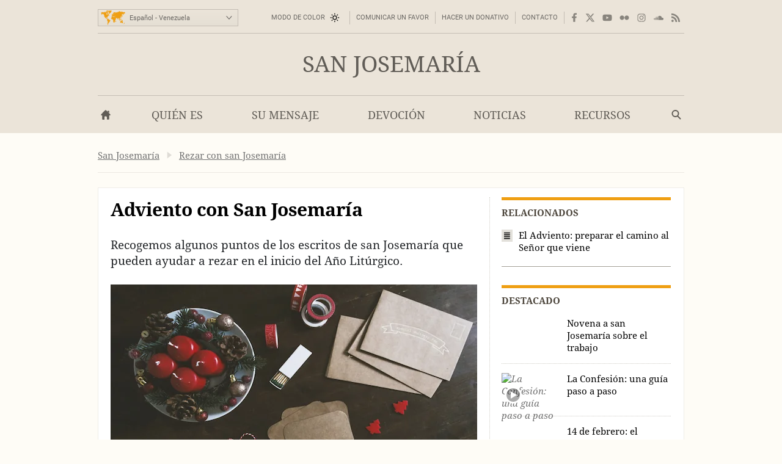

--- FILE ---
content_type: text/html; charset=utf-8
request_url: https://opusdei.org/es-ve/article/adviento-san-josemaria/
body_size: 35638
content:
<!DOCTYPE html><html lang="es-VE"><head><meta charset="utf-8"/><meta content="width=device-width" name="viewport"/><title>Adviento con San Josemaría - Opus Dei</title><meta content="saint-josemaria" name="websitegooglecse"/><style>@font-face{font-family:'Georgia';font-weight:400;ascent-override:84.90%;descent-override:21.90%;line-gap-override:normal;size-adjust:109.68%;advance-override:0;src:local('Georgia')}@font-face{font-family:'Georgia';font-weight:700;ascent-override:93.30%;descent-override:24.07%;line-gap-override:normal;size-adjust:98.48%;advance-override:0;src:local('Georgia Bold'),local('Georgia-Bold'),local('Georgia')}@font-face{font-family:'GeorgiaUpperCase';font-weight:400;ascent-override:93.20%;descent-override:24.05%;line-gap-override:normal;size-adjust:99.91%;advance-override:0;src:local('Georgia')}@font-face{font-family:'Arial';font-weight:400;ascent-override:100.13%;descent-override:26.35%;line-gap-override:normal;size-adjust:92.66%;src:local('Arial')}</style><style>section:not(:first-child),footer,.info-text,figure:has(embed-escriva-org){content-visibility:auto}.banner-title,h1,h2,h3,.tit,.orange-square,.linea-gris,.iconos-related,.featured,#menudiv-desktop,.mas-visto{text-wrap:balance}.description{text-wrap:pretty}.breadcrumb{display:none}:root{--white:#fff;--black:#000;--fnt-h2:#000;--orange:#ef9f13;--bg-color:#fefcf6;--bg-gray-color:#efede7;--bg-brown-color:#ebe4d9;--bg-dark-color:#2e2e2e;--bg-menu-gray:#e3e1db;--bg-menu-brown:#e5dfd4;--bg-tags:#f1f1f1;--bg-soft-gray:#f5f5f5;--bg-nav-movil:#dad7d0;--bg-forms:#fafafa;--fnt-body:#212427;--fnt-black:#26221e;--fnt-brown:#605c56;--fnt-idiomas:#6b6864;--fnt-redes:#88847d;--fnt-breadcrumb:#737373;--fnt-logo-text:#3a3632;--bd-gray:#cecbc4;--bd-brown:#c4bdb4;--bd-dark:#585756;--bd-content:#ece9e3;--bd-bottom:#a4a098;--destacado:#4b443a;--hovertransition:.2s cubic-bezier(0.645,0.045,0.355,1);--roboto:'Roboto','Arial',sans-serif;--bg-menu-hover:#464440;--bd-menu:#ceccc7;--footer-bg-focus:#140f07;--movil-bg-menu:#65625c;--bg-cat-name:#ebe4d9}html,body,div,span,iframe,h1,h2,h3,h4,h5,h6,p,blockquote,a,em,img,q,strong,sub,sup,b,i,ol,ul,li,fieldset,form,label,legend,table,caption,tr,td,article,aside,figure,footer,header,nav,section,time,audio,video,address{margin:0;padding:0}ul,ol{list-style:none}select{font:inherit;color:inherit;-webkit-appearance:none;-moz-appearance:none;appearance:none;border-radius:0}h1{font-weight:normal}html:lang(ar) .pagetitle,html:lang(ar) .item h1,html:lang(ar) .modulo-box h2,html:lang(ar) .article-list h2,html:lang(ar) .legal h2{letter-spacing:0}html{background:var(--bg-color);color:var(--fnt-body);font-family:'Droid Serif','Georgia',serif;font-size:14.56px;line-height:1.5385;font-variant-numeric:lining-nums;text-rendering:optimizeSpeed;-webkit-tap-highlight-color:#0003;scrollbar-gutter:stable;-webkit-text-size-adjust:none;text-size-adjust:none}html:lang(sl),html:lang(sk),html:lang(pl),html:lang(hr),html:lang(cs),html:lang(lv),html:lang(lt),html:lang(ro),html:lang(hu),html:lang(tr){font-family:'Droids','Georgia',serif}html:lang(uk),html:lang(bg),html:lang(ru),html:lang(sr){font-family:'Droids','Georgia',serif}html:lang(vi){font-family:'Droids',serif}html:lang(el){font-family:'Droids','Georgia',serif}html:lang(ja){font-family:'ヒラギノ角ゴ ProN','Hiragino Kaku Gothic ProN','游ゴシック','游ゴシック体','YuGothic','Yu Gothic','メイリオ','Meiryo','ＭＳ ゴシック','MS Gothic','HiraKakuProN-W3','TakaoExゴシック','TakaoExGothic','MotoyaLCedar','Droid Sans Japanese',sans-serif}.imperavi-body:lang(ja),.module-cartas-text:lang(ja){line-height:1.6}html:lang(ko){font-family:'Arial','Helvetica Neue','Helvetica','Apple SD Gothic Neo','NanumBarunGothic','맑은 고딕','Malgun Gothic','굴림','Gulim','돋움','Dotum',sans-serif}html:lang(ar){font-family:'Droid Serif','Georgia','Geeza Pro',serif}.imperavi-body:lang(ar),.module-cartas-text:lang(ar){line-height:1.6;font-size:22px}html:lang(zh-Hans){font-family:'Arial','Helvetica Neue','Helvetica','华文细黑','STXihei','PingFang TC','微软雅黑体','Microsoft YaHei New','微软雅黑','Microsoft Yahei','宋体','SimSun',sans-serif}html:lang(zh-Hant){font-family:'Arial','Helvetica Neue','Helvetica','微軟正黑體','Microsoft JhengHei','Microsoft JhengHei UI','微軟雅黑','Microsoft YaHei','Microsoft YaHei UI',sans-serif}a{color:inherit;text-decoration:none}svg{width:16px;height:16px;display:block;fill:currentColor;stroke-width:0;stroke:currentColor}#skip a{position:absolute;left:-10000px;top:auto;width:1px;height:1px;padding:2px 5px;display:inline-block;margin:16px 0 10px 0;overflow:hidden}.hidden-label{position:absolute;clip:rect(1px,1px,1px,1px);padding:0;border:0;height:1px;width:1px;overflow:hidden;color:#000;background:#fff}.cabyban{background:var(--bg-gray-color);user-select:none;-webkit-user-select:none}.cabyban.brown{background:var(--bg-brown-color)}.cabyban.dark{background:var(--bg-dark-color)}.cabyban a{display:block}.lang-select{display:grid;align-items:center;grid-template-columns:47px 179px}.icon-mapa{width:47px;height:24px;color:var(--orange);stroke:var(--orange);stroke-width:1px;stroke-opacity:.5}.select-lang{cursor:pointer;border:0}.brown .logo{color:var(--fnt-brown)}.dark .logo{color:var(--bg-color)}.logo h1,.logo-svg h1{font-family:'Droid Serif','Droids','GeorgiaUpperCase','Georgia',serif;text-transform:uppercase;font-size:37px;line-height:1.4;text-align:center}.menu-contacto .colormodebutton,.menu>.m-l>.m-a.colormodebutton{display:grid;grid-template-columns:1fr 16px;gap:8px;align-items:center;text-transform:uppercase;background:0;border:0}.colormodebutton label{cursor:pointer;user-select:none}.colormodebutton svg{width:16px;height:auto}.sun{color:#000;transition-duration:.4s;transition-timing-function:var(--hovertransition);transition-property:opacity,transform;opacity:1;transform:scale(1);transform-origin:center}.m-a .sun{color:#fff}.moon{color:#fff;transition-duration:.4s;transition-timing-function:var(--hovertransition);transition-property:opacity,transform;opacity:0;transform:scale(0.5);transform-origin:center}.dark-mode .sun{transition-duration:.7s;opacity:0;transform:scale(1.5)}.dark-mode .moon{opacity:1;transform:scale(1)}</style><style media="screen and (min-width: 576px)">footer{contain-intrinsic-size:100vw 550px}.tres-columnas{contain-intrinsic-size:960px 1300px}.noticia-con-video{contain-intrinsic-size:960px 400px}.articulo-y-enlaces{contain-intrinsic-size:960px 320px}.bloque-tematico{contain-intrinsic-size:960px 330px}.tres-articulos{contain-intrinsic-size:960px 300px}.articulos-4-columnas{contain-intrinsic-size:960px 250px}.seis-articulos{contain-intrinsic-size:960px 490px}.texto-del-dia{contain-intrinsic-size:960px 600px}.modulo-suscripcion-newsletter{contain-intrinsic-size:960px 170px}.romana{contain-intrinsic-size:960px 430px}.opus-dei-pais{contain-intrinsic-size:960px 318px}.material{contain-intrinsic-size:960px 670px}.notas-de-prensa{contain-intrinsic-size:960px 430px}.libros-4-columnas{contain-intrinsic-size:960px 365px}.san-josemaria{contain-intrinsic-size:960px 280px}.cartas-pastorales{contain-intrinsic-size:960px 430px}.documentos{contain-intrinsic-size:960px 435px}.evangelio-del-dia{contain-intrinsic-size:960px 357px}.info-text{contain-intrinsic-size:277px 135px}figure:has(embed-escriva-org){contain-intrinsic-size:600px 500px}#menudiv-movil{display:none}.logo{display:none}#menudiv-desktop{display:none}.banner-container{display:none}main{display:none}footer{display:none}body{min-width:1000px}body.full-width-page{min-width:0}.wrapper>div,main.main{width:960px;margin-left:auto;margin-right:auto}.full-bleed{width:100%;margin-left:0;margin-right:0}.idiomas{display:grid;align-items:center;justify-content:space-between;grid-template-columns:230px 730px;padding:4px 0 0 0;height:50px;border-bottom:1px solid var(--bd-gray);font-family:var(--roboto);font-size:11px;line-height:1.2;color:var(--fnt-idiomas)}.brown .idiomas{border-bottom:1px solid var(--bd-brown)}.dark .idiomas{border-bottom:1px solid var(--bd-dark);color:var(--bd-gray)}.contacto-y-rs{display:grid;align-items:center;justify-content:end;grid-template-columns:auto auto}.menu-contacto ul{display:flex;align-items:center;justify-content:flex-end;text-transform:uppercase;line-height:20px}.menu-contacto li{padding:0 10px;border-right:1px solid var(--bd-gray)}.brown .menu-contacto li{border-right:1px solid var(--bd-brown)}.dark .menu-contacto li{border-right:1px solid var(--bd-dark)}.redes-sociales ul{display:flex;align-items:center;justify-content:flex-end;color:var(--fnt-redes);gap:4px}.dark .redes-sociales ul{color:var(--bd-gray)}.redes-sociales li{padding:5px 6px 5px 6px}.redes-sociales li.facebook{padding:5px 6px 5px 8px}.redes-sociales li.twitter{padding:5px 6px 5px 4px}.icon-hs-instagram,.icon-hs-rss{height:14px}.lang-select{width:226px;border:1px solid var(--bd-gray);padding:1px;background:linear-gradient(var(--bg-gray-color),var(--bg-menu-gray))}.brown .lang-select{border:1px solid var(--bd-brown);background:linear-gradient(var(--bg-brown-color),var(--bg-menu-brown))}.dark .lang-select{border:1px solid var(--fnt-black);background:linear-gradient(#434343,#333431)}.select-lang{padding:6px 0 5px 3px;background-color:transparent}</style><style media="screen and (max-width: 576px), print">footer{contain-intrinsic-size:100vw 300px}.tres-columnas{contain-intrinsic-size:100vw 2500px}.noticia-con-video{contain-intrinsic-size:100vw 420px}.articulo-y-enlaces{contain-intrinsic-size:100vw 800px}.bloque-tematico{contain-intrinsic-size:100vw 650px}.tres-articulos{contain-intrinsic-size:100vw 530px}.articulos-4-columnas{contain-intrinsic-size:100vw 400px}.seis-articulos{contain-intrinsic-size:100vw 1050px}.texto-del-dia{contain-intrinsic-size:100vw 1230px}.modulo-suscripcion-newsletter{contain-intrinsic-size:100vw 245px}.romana{contain-intrinsic-size:100vw 780px}.opus-dei-pais{contain-intrinsic-size:100vw 540px}.material{contain-intrinsic-size:100vw 1400px}.notas-de-prensa{contain-intrinsic-size:100vw 800px}.libros-4-columnas{contain-intrinsic-size:100vw 700px}.san-josemaria{contain-intrinsic-size:100vw 600px}.cartas-pastorales{contain-intrinsic-size:100vw 915px}.documentos{contain-intrinsic-size:100vw 820px}.evangelio-del-dia{contain-intrinsic-size:100vw 719px}.info-text{contain-intrinsic-size:100vw 135px}figure:has(embed-escriva-org){contain-intrinsic-size:100vw 500px}.idiomas{display:none}.logo-svg,.logo-text{display:none}#menudiv{display:none;width:100%}#search-form-mobile{display:none}body{min-width:320px}.banner-container{display:none}main{display:none}footer{display:none}.lugaryfechacausa div{display:none}.brown .logo{border-bottom:1px solid var(--bg-soft-gray);background:linear-gradient(var(--bg-brown-color),#e3dbcf)}.dark .logo{border-bottom:1px solid var(--black);background:linear-gradient(var(--bg-dark-color),#1a1a1a)}.brown .logo h1,.dark .logo h1{padding:18px 5px;font-size:22px}#menudiv-movil>nav{padding:15px 10px;background:linear-gradient(#f4f2ee,var(--bg-nav-movil));border-bottom:1px solid #c1beb6}.brown #menudiv-movil>nav{padding:10px 10px;background:linear-gradient(var(--bg-brown-color),#d0c7b8);border-bottom:1px solid #b4ada4}.dark #menudiv-movil>nav{padding:10px 10px;background:linear-gradient(var(--bg-dark-color),#1a1a1a);border-bottom:1px solid var(--black)}.menu-movil{display:grid;grid-template-columns:1fr repeat(3,50px);align-items:center;min-width:300px;color:#413e3a}.dark .menu-movil{color:var(--bg-color)}.icon-logo{height:22px;width:141px}.icon-logo.logo-korea{height:22.8px}.icon-hm-menu,.icon-hm-email{width:21px;height:16px;margin-top:2px}.icon-hm-search{width:16px;height:16px;margin-top:2px}.menu-movil li{display:grid;grid-template-columns:2px 1fr;justify-items:center}.menu-movil li:first-child{grid-template-columns:1fr;justify-items:start}.menu-movil li:last-child{grid-template-columns:2px 1fr 2px}.menu-movil li:not(:first-child)::before,.menu-movil li:last-child::after{content:'';width:1px;height:32px;box-shadow:-1px 0 0 var(--white);background:#a8a49c}.brown .menu-movil li:not(:first-child)::before,.brown .menu-movil li:last-child::after{box-shadow:-1px 0 0 var(--bg-menu-brown);background:#968e80}.dark .menu-movil li:not(:first-child)::before,.dark .menu-movil li:last-child::after{box-shadow:-1px 0 0 #363636;background:var(--black)}.labels-menu-movil{font-family:var(--roboto);font-size:10px;line-height:1;text-align:center;display:grid;grid-template-columns:1fr repeat(3,50px);margin-top:-11px;min-width:300px}.dark .labels-menu-movil{color:var(--bg-color)}.labels-menu-movil>div{margin:0 2px 0 4px;overflow:hidden}.labels-menu-movil>div:first-child{margin-left:0}.labels-menu-movil>div:last-child{margin-right:3px}</style><link as="image" fetchpriority="high" href="https://images.opusdei.org/?url=https://s3-eu-west-1.amazonaws.com/images-opus-dei/image/adviento-con-san-josemaria_20171216204000289889.png&amp;w=412&amp;il&amp;output=webp&amp;q=85" media="max-width: 412px)" rel="preload" type="image/webp"/><link as="image" fetchpriority="high" href="https://images.opusdei.org/?url=https://s3-eu-west-1.amazonaws.com/images-opus-dei/image/adviento-con-san-josemaria_20171216204000289889.png&amp;w=600&amp;il&amp;output=webp&amp;q=85" media="(min-width: 413px) and (max-width: 576px)" rel="preload" type="image/webp"/><link as="image" fetchpriority="high" href="https://images.opusdei.org/?url=https://s3-eu-west-1.amazonaws.com/images-opus-dei/image/adviento-con-san-josemaria_20171216204000289889.png&amp;w=600&amp;il&amp;output=webp&amp;q=85" media="(min-width: 577px)" rel="preload" type="image/webp"/><meta content="Recogemos algunos puntos de los escritos de san Josemaría que pueden ayudar a rezar en el inicio del Año Litúrgico." name="description"><link crossorigin="use-credentials" href="/es-ve/manifest.json" rel="manifest"/><link href="/favicon.ico" rel="icon" sizes="any"/><link href="/favicon.svg" rel="icon"><link color="#5bbad5" href="/safari-pinned-tab.svg" rel="mask-icon"/><link href="/apple-touch-icon.png" rel="apple-touch-icon"/><meta content="black" name="apple-mobile-web-app-status-bar-style"/><meta content="Opus Dei" name="apple-mobile-web-app-title"/><meta content="Opus Dei" name="application-name"/><meta content="#434343" media="(prefers-color-scheme: light)" name="theme-color"/><meta content="#26221e" media="(prefers-color-scheme: dark)" name="theme-color"/><meta content="on" name="twitter:dnt"/><meta content="on" name="twitter:widgets:csp"/><meta content="61674306871" property="fb:pages"/><meta content="Opus Dei" property="og:site_name"/><meta content="Adviento con San Josemaría" itemprop="name"/><meta content="Recogemos algunos puntos de los escritos de san Josemaría que pueden ayudar a rezar en el inicio del Año Litúrgico." itemprop="description"/><meta content="https://images.opusdei.net/?url=https://s3-eu-west-1.amazonaws.com/images-opus-dei/image/adviento-con-san-josemaria_20171216204000289889.png&amp;w=1200&amp;il&amp;output=jpg&amp;q=70" itemprop="image"/><meta content="https://opusdei.org/es-ve/article/adviento-san-josemaria/" property="og:url"/><meta content="article" property="og:type"/><meta content="Adviento con San Josemaría" property="og:title"/><meta content="Recogemos algunos puntos de los escritos de san Josemaría que pueden ayudar a rezar en el inicio del Año Litúrgico." property="og:description"/><meta content="https://images.opusdei.net/?url=https://s3-eu-west-1.amazonaws.com/images-opus-dei/image/adviento-con-san-josemaria_20171216204000289889.png&amp;w=1200&amp;il&amp;output=jpg&amp;q=70" property="og:image"/><meta content="@opusdei" name="twitter:site"/><meta content="Adviento con San Josemaría" name="twitter:title"/><meta content="Recogemos algunos puntos de los escritos de san Josemaría que pueden ayudar a rezar en el inicio del Año Litúrgico." name="twitter:description"/><meta content="https://s3-eu-west-1.amazonaws.com/images-opus-dei/image/adviento-con-san-josemaria_20171216204000289889.png" name="twitter:image"/><meta content="" name="twitter:image:alt"/><meta content="summary_large_image" name="twitter:card"/><link href="https://opusdei.org/es/article/adviento-san-josemaria/" rel="canonical"/><link href="https://opusdei.org/es-ve/lastarticles.xml" rel="alternate" type="application/atom+xml"/><link href="https://opusdei.org/es-ar/article/adviento-san-josemaria/" hreflang="es-AR" rel="alternate"/><link href="https://opusdei.org/es-bo/article/adviento-san-josemaria/" hreflang="es-BO" rel="alternate"/><link href="https://opusdei.org/es-cl/article/adviento-san-josemaria/" hreflang="es-CL" rel="alternate"/><link href="https://opusdei.org/es-co/article/adviento-san-josemaria/" hreflang="es-CO" rel="alternate"/><link href="https://opusdei.org/es-cr/article/adviento-san-josemaria/" hreflang="es-CR" rel="alternate"/><link href="https://opusdei.org/es-ec/article/adviento-san-josemaria/" hreflang="es-EC" rel="alternate"/><link href="https://opusdei.org/es-sv/article/adviento-san-josemaria/" hreflang="es-SV" rel="alternate"/><link href="https://opusdei.org/es-es/article/adviento-san-josemaria/" hreflang="es-ES" rel="alternate"/><link href="https://opusdei.org/es-gt/article/adviento-san-josemaria/" hreflang="es-GT" rel="alternate"/><link href="https://opusdei.org/es-hn/article/adviento-san-josemaria/" hreflang="es-HN" rel="alternate"/><link href="https://opusdei.org/es-mx/article/adviento-san-josemaria/" hreflang="es-MX" rel="alternate"/><link href="https://opusdei.org/es-ni/article/adviento-san-josemaria/" hreflang="es-NI" rel="alternate"/><link href="https://opusdei.org/es-pa/article/adviento-san-josemaria/" hreflang="es-PA" rel="alternate"/><link href="https://opusdei.org/es-py/article/adviento-san-josemaria/" hreflang="es-PY" rel="alternate"/><link href="https://opusdei.org/es-pe/article/adviento-san-josemaria/" hreflang="es-PE" rel="alternate"/><link href="https://opusdei.org/es-pr/article/adviento-san-josemaria/" hreflang="es-PR" rel="alternate"/><link href="https://opusdei.org/es-do/article/adviento-san-josemaria/" hreflang="es-DO" rel="alternate"/><link href="https://opusdei.org/es-uy/article/adviento-san-josemaria/" hreflang="es-UY" rel="alternate"/><link href="https://opusdei.org/es-ve/article/adviento-san-josemaria/" hreflang="es-VE" rel="alternate"/><link href="https://opusdei.org/sv-se/article/advent-med-den-helige-josemaria/" hreflang="sv-SE" rel="alternate"/><script type="speculationrules"> { "prefetch": [ { "where": { "href_matches": "/*" }, "eagerness": "immediate" } ], "prerender": [ { "where": { "href_matches": "/*" }, "eagerness": "moderate" } ] } </script></link></meta></head><body class="wrapper"><div id="skip"><a href="#content">Saltar al contenido principal</a></div><header><div class="cabyban brown wrapper"><div class="idiomas"><div class="lang-select" data-nosnippet=""><svg aria-hidden="true" class="icon-mapa" viewbox="0 0 54 32"><g id="map-icon-use"><path d="m18.5 1c.7-.1 1.2-.7 1.9-.6.6 0 1.2.4 1.7.7.4.1.8 0 1.3 0-.4.2-.9.2-1.1.6.1.2.2.4.3.5-.1 0-.3.1-.4.1 0 .3 0 .6 0 .9-.5.1-.8.4-.9.9.3.1.5.1.8.2-.5.2-1 .2-1.4.7-.3.4-.8.6-1.2.8 0 .6-.2 1.3-.5 1.9-.3-.2-.7-.4-.9-.8-.2-.5-.4-1-.6-1.5-.1-.4.2-.6.4-.9-.2-.7-.7-1.3-1.3-1.8-.5-.2-1.1-.1-1.7-.2.2-.1.5-.2.7-.3-.3-.1-.7-.1-1-.2.3-.1.5-.1.8-.2.3-.2.6-.5 1-.6.7-.2 1.4-.1 2.1-.2l0 0m-6.4.1c1.3-.5 2.7-.5 4-.2-.9.4-1.8.8-2.6 1.4-.4.3-.9.1-1.3.2.2-.2.4-.3.6-.5-.1-.1-.2-.3-.2-.4.2 0 .4 0 .6 0-.3-.3-.7-.4-1.1-.5l0 0m26.9 1.5c.5-.1 1-.3 1.5-.5.4.1.9.2 1.3.3 0 .1.1.2.1.4-.4.3-.8.5-1.1.7 1.1-.3 2.2-.1 3.3-.2.1.2.1.4.2.6.6-.1 1.3 0 1.8-.4-.3-.4-.7-.7-1.2-.8.5-.1 1.1-.3 1.5 0-.3.1-.5.2-.8.3.2.1.4.3.6.4 1.3.6 2.6.9 4 .9.1-.2.2-.4.3-.7.4.2.9.4 1.2.7.4.4.6.9 1.2 1.1-.1.2-.2.4-.3.7-.4-.1-.7-.4-.9-.7-.3.4-.5.9-.5 1.4-.3.2-.7.5-1.1.6-.3.1-.8.2-1 .5-.4.8-.2 1.7-1 2.3-.1-.5-.2-.9-.1-1.4.4-.8 1.1-1.4 1.3-2.2-.2.2-.4.5-.5.7-.2-.1-.4-.2-.5-.3-.2.3-.5.6-.7.9-.5 0-1-.1-1.6-.1-.3.5-.7 1-1.1 1.5.1.1.2.2.3.4.2 0 .3 0 .5 0 .1.9-.2 1.9-.9 2.5-.4.2-.9.5-1.1 1 .1.3.2.6.3.8-.2.1-.3.1-.5.2-.1-.4-.2-.8-.3-1.1-.4-.1-.8.1-1.1.4.2.1.5.2.8.2-.1.1-.2.3-.3.4.5 1.8-.3 2.8-2.2 3 .2.4.4.7.6 1.1-.1.3-.2.5-.3.8-.4-.3-.7-.5-1.1-.8 0 .3-.1.7.1 1 .2.3.5.6.5 1-.8-.5-.8-1.6-.8-2.4-.4-.4-.7-.8-1-1.2-.6.3-1.2.7-1.6 1.3-.1.6.1 1.1.3 1.6-.4-.4-.8-.8-1.1-1.3-.2-.4-.2-.8-.3-1.1-.2-.3-.4-.6-.7-.8-1.1-.2-2.1-.6-2.9-1.3 0 .5.3.9.5 1.2.4 0 .8 0 1.2.1 0 .3 0 .7-.3.9-.6.5-1.3.9-2.1 1.1-.2-1-.7-2.4-1.5-3 .3 1.3.9 2.3 1.6 3.4.4 0 .7-.1 1.1-.1-.5 1-1.1 2-1.9 2.8 0 .5.2 1 .2 1.6-.4.4-.7.8-.8 1.4-.2.7-.5 1.5-1 1.9-.4.2-.8.1-1.2.2-.3-1-1-2.2-1.1-3.2 0-.5.3-.9.2-1.4-.1-.5-.4-.9-.5-1.3-.1-.3 0-.6 0-1-.4-.1-.8-.3-1.2-.2-.5 0-.9.1-1.4.1-.5-.2-.8-.8-1.1-1.2-.3-.3-.1-1.7 0-2.1.2-.4.5-.7.8-1.2.2-.3.3-.8.7-1 .7-.3 1.5-.5 2.3-.5 0 .2 0 .4 0 .6.4.3.8.6 1.3.8.1-.2.2-.4.3-.6.5.3 1.1.5 1.7.5.2-.4.4-.8.5-1.2-.4 0-.8 0-1.3 0-.1-.3-.2-.7-.3-1-.3.3-.5.6-.6 1-.2-.9-.6-1.7-1.5-2 .2.6.6 1 .8 1.5-.5-.3-.9-.7-1.2-1.2-.3.2-.7.3-1 .6-.3.3-.4.7-.7 1-.3.2-.7.1-1 0-.2-.4-.1-.9-.1-1.3.4 0 .8 0 1.2 0 0-.3 0-.5-.1-.8-.1-.2-.3-.3-.4-.4.7-.2 1.1-.8 1.6-1.2.4-.4.2-1 .5-1.4 0 .4 0 .8 0 1.1.5 0 1-.1 1.4-.2.1-.3.1-.5.2-.8.8.2 1 .2 1.2.2 0-.2-.1-.4-.1-.6.2 0 .4 0 .6-.1 0-.1 0-.2 0-.3-.4 0-.9.2-1.1-.2-.1-.3 0-.6.2-.9.3-.4.4-.6.3-1.1-.2.1-.3.2-.5.2-.1.5-.4 1-.7 1.4.2.7.1 1.4-.2 2-.1.1-.2.1-.4.2-.1-.4-.2-.8-.3-1.2-.2.1-.4.2-.6.3 0-.5-.2-1 .1-1.4.3-.5.7-1 .9-1.5.2-.4.4-1 .9-1.1.9-.3 1.9-.2 2.8.2.3.2.4.6.4.9-.5 0-.9-.1-1.3-.3.1.5.3 1 .8 1.4.3-.4.6-.8 1-1.2 0-.2 0-.4 0-.6.1-.1.2-.2.2-.2s.1.1.2.2c0 .2-.1.4-.1.6.3-.2.5-.4.8-.6-.1-.1-.3-.2-.4-.3 1 .3 1.9 0 2.9.1 0-.4.2-.8.5-1.1.4.8.4 1.6-.1 2.3.4-.2.6-.6.8-1 .1.1.2.3.3.4-.2-.4-.5-.7-.7-1.1.4 0 .7 0 1.1-.1.2.2.3.4.5.5-.1-.3-.3-.6-.4-.8.7-.1 1-.7 1.7-.8h-.2m-8.6 9c-.2-.1-.3-.2-.5-.3-.2.5-.4 1-.4 1.5.3-.1.5-.2.8-.3.4 0 .9.1 1.3.1-.3-.4-.7-.9-.6-1.5-.2.2-.4.4-.6.5l0 0m-18.8-9.5c.3.1.6.4 1 .3.4 0 .8-.1 1.1.2-.6.1-1.2.1-1.8 0-.2-.1-.2-.3-.3-.5l0 0m-.5 1.2c.1-.3.4-.4.7-.5 0 .1 0 .4 0 .5-.2 0-.4 0-.7 0l0 0m1.1.2c-.1-.3.2-.4.3-.6.1.3.2.5.3.8.1-.2.1-.5.2-.7.3 0 .6 0 .8.1.9.5 1.8 1 2.3 1.9 0 .2 0 .4-.1.6-.3-.2-.5-.4-.7-.7.2.6.6 1.3.3 1.9-.6-.4-.9-1.1-1.6-1.1.3-.3.6-.6.8-1-.1-.8-1-.8-1.7-.8.1.3.3.6.4.9-.3.2-.6.4-.9.5.3.3.7.6 1 .9-.3 0-.6 0-.8.1-.1-.3-.2-.7-.3-1-.1.2-.1.5-.2.8-.2 0-.4 0-.5 0 .1.6-.4 1.1-.3 1.7.4.8 1.3.9 1.8 1.7.2.2.3.5.5.7 0-.5.1-1 .5-1.4-.2-.7-.3-1.4-.1-2.1.2 0 .5 0 .7 0 .3.5.5 1 .8 1.4.1-.2.2-.4.4-.6.4.5.4 1.2.9 1.7 0 .1-.1.2-.1.3.1 0 .2 0 .3 0 .1.6.3 1.2.6 1.7-.3-.1-.6-.3-.9-.4.1-.2.2-.5.3-.7-.5.1-.9.1-1.4.2.1.3.2.6.3 1-.6.7-1.4 1.3-1.7 2.3-.1.4-.5.6-.7 1-.1.4 0 .8 0 1.2-.2-.3-.4-.6-.5-1-.7-.1-1.4-.1-2 .4-.1.6-.3 1.4.3 1.8.4.1.8-.3 1.1-.5 0 .3-.1.6-.1.9.2 0 .4.1.6.1 0 .6.3 1 .6 1.4-.3-.1-.5-.3-.7-.6-.3-.5-.9-.7-1.4-1-.6-.1-1.2-.2-1.5-.8s-.6-1.2-1.1-1.7c-.5-.5-1.1-.9-1.4-1.6-.4-.8-.2-1.7-.1-2.6 0-.2-.2-.3-.3-.5-.8-.6-.8-1.7-1.5-2.4-.5-.4-1.3-.5-1.9-.8-.2.2-.4.4-.6.6-.2.1-.2-.2-.2-.4-.2.4-.4.9-.8 1.3-.3.4-.7.7-1.2.9.3-.4.9-.7 1-1.2-.4-.3-.9-.7-1.2-1.2.4-.3.7-.6 1-1-.3 0-.7-.1-1-.1 0-.2-.1-.4-.1-.6.4-.1.8-.1 1.2-.1-.4-.3-.8-.6-1.1-.9.6-.1 1.1-.5 1.8-.4 1.2.1 2.4.4 3.6.2.8-.1 1.7.2 2.5-.1-.3-.1-.6-.2-.9-.4.1-.1.3-.2.5-.3.5 0 1.1.1 1.6.2.1.2.3.5.4.7-.6 0-1.2.1-1.8.1 0 .1 0 .2-.1.2.4.1.8.2 1.1.4.1-.2.1-.4.2-.5.4.1.7.3 1.1.3.1-.2.2-.3.3-.5.1.2.1.5.2.7.3-.5.3-.9-.1-1.4.7.2 1 .9 1.5 1.4 0-.2.1-.4.1-.6-.2-.2-.4-.4-.5-.7h-.1m12.3 5.1c-.1-.3.1-.5.2-.8.2.7.5 1.4.9 2-.1.1-.1.3-.2.4-.2-.1-.4-.2-.7-.2.1-.3.2-.5.2-.8-.1-.1-.3-.3-.4-.6l0 0m-.5.5c.1 0 .3 0 .4 0 0 .3 0 .5 0 .8-.2.1-.3.1-.5.2 0-.4.1-.7.1-1m22.5 1c0 .5-.1 1-.3 1.4.1-.4.2-.9.3-1.4zm-.2 1.6c.2.2.3.3.5.5-.2.1-.4.2-.6.3 0 1.2-.6 2-1.7 2.3 0-.1.1-.3.1-.4.4-.3.8-.6 1.2-.9.2-.6.3-1.3.5-1.8m-3.2 4.5c.2-.1.3 0 .2.2-.2.1-.3 0-.2-.2zm-29.4.4c.2.1.5.3.7.4-.1 0-.3.1-.4.1-.1-.2-.2-.4-.3-.5m1.1.4c.1-.2.5 0 .3.2-.2.2-.5 0-.3-.2zm28.4 1.1c-.1-.4.1-.7.2-1-0 .3-.1.7-.2 1zm.1.3c.8-.2.8-.1.1.3-.1 0-.1-.2-.1-.3l0 0m-29.6.4c.4-.1.7-.4 1.1-.3.4 0 .9.1 1.3.2.3.2.4.4.7.6.3.1.6.2 1 .3 0 .3 0 .7 0 1 .8 0 1.6.1 2.2.6.3.3 0 .7-.1 1-.4.6-.4 1.3-.7 1.9-.3.3-.7.4-1 .6-.1.4-.2.8-.5 1.2-.3.5-1 .7-1 1.4-.3.2-.7.4-.9.7-.2.6-.2 1.2-.3 1.8-.2.4-.3.8-.5 1.2-.2-.2-.6-.4-.5-.8.2-1.1.3-2.1.2-3.2.3-.9.3-2 .3-3 .1-.6-.5-.9-.8-1.3-.4-.6-.7-1.2-.6-1.9 0-.5.3-.8.5-1.2-.2-.3-.3-.5-.4-.8l0 0m29.8.1c.1 0 .3 0 .3 0 .1.2.1.3.2.5-.2-.1-.3-.1-.5-.2 0-.1 0-.2 0-.3l0 0m-4.1.4c.7.5 1.3 1.1 1.6 1.9.4.2.9.3 1.2.6-.7-.1-1.4-.3-1.8-.9-.4-.4-.7-1-1-1.6m2.1.9c.4-.4.8-.7 1.3-1 0 .6-.1 1.2-.4 1.7-.4 0-1-.1-.9-.7l0 0m3.1.4c.5.1 1.1.1 1.6.3.6.2.9.8 1.3 1.3-.1 0-.2 0-.3 0-.1-.1-.3-.3-.4-.4-.3.1-.7.2-1 .2 0-.2 0-.4 0-.6-.5-.1-.9-.4-1.2-.8l0 0m-1.7.2c.1-.1.3-.1.4-.2 0 .2.1.5.1.7-.1-.2-.3-.4-.5-.5m3.1 2.6c.1-.4.2-.7.2-1.1.3.6.6 1.3 1 1.8.3.4.6.8.6 1.3-.1.8-.4 1.5-.9 2.1-.3-.1-.7-.2-1-.4-.2-.3-.2-.6-.2-.9-.1.1-.2.2-.4.3-.3-.3-.6-.6-1.1-.5-.6.3-1.2.6-1.8.6-.1-.8-.2-1.6-.4-2.4.3-.2.6-.3 1-.4.5-.2.7-.8 1.3-1 .4-.2.8-.3 1.2-.3-.1.2-.1.4-.2.6.2.1.5.2.7.3m-14.1 0c.2-.3.5-.6.8-.9 0 .8-.2 1.7-.6 2.4-.2-.1-.3-.3-.5-.4.1-.4.1-.8.3-1.1m19 3.7c.2.1.4.1.5.2 0 .1 0 .3 0 .4-.2 0-.3.1-.5.1.1-.2.1-.5 0-.7l0 0m-1.1 2c.3-.4.7-.8 1.1-1.1-.2.5-.5 1-.8 1.4 0-.1-.1-.2-.3-.3l0 0"></path></g></svg><label class="hidden-label" for="select-langs-header">Selección de idioma</label><select class="select-lang" id="select-langs-header"><optgroup label="Bulgarski"><option value="/bg-bg/">Bulgarski - Bulgaria</option></optgroup><optgroup label="Català"><option value="/ca-ad/">Català - Andorra</option><option value="/ca-es/">Català - Espanya</option></optgroup><optgroup label="Dansk"><option value="/da-dk/">Dansk - Danmark</option></optgroup><optgroup label="Deutsch"><option value="/de-de/">Deutsch - Deutschland</option><option value="/de-at/">Deutsch - Österreich</option><option value="/de-ch/">Deutsch - Schweiz</option></optgroup><optgroup label="Eesti"><option value="/et-ee/">Eesti - Eesti</option></optgroup><optgroup label="English"><option value="/en-au/">English - Australia</option><option value="/en-ca/">English - Canada</option><option value="/en-in/">English - India</option><option value="/en-ie/">English - Ireland</option><option value="/en-ke/">English - Kenya</option><option value="/en-nz/">English - New Zealand</option><option value="/en-ng/">English - Nigeria</option><option value="/en-ph/">English - Philippines</option><option value="/en-sg/">English - Singapore</option><option value="/en-za/">English - South Africa</option><option value="/en-lk/">English - Sri Lanka</option><option value="/en-tt/">English - Trinidad and Tobago</option><option value="/en-uk/">English - United Kingdom</option><option value="/en-us/">English - United States</option></optgroup><optgroup label="Español"><option value="/es-ar/">Español - Argentina</option><option value="/es-bo/">Español - Bolivia</option><option value="/es-cl/">Español - Chile</option><option value="/es-co/">Español - Colombia</option><option value="/es-cr/">Español - Costa Rica</option><option value="/es-ec/">Español - Ecuador</option><option value="/es-sv/">Español - El Salvador</option><option value="/es-es/">Español - España</option><option value="/es-gt/">Español - Guatemala</option><option value="/es-hn/">Español - Honduras</option><option value="/es-mx/">Español - México</option><option value="/es-ni/">Español - Nicaragua</option><option value="/es-pa/">Español - Panamá</option><option value="/es-py/">Español - Paraguay</option><option value="/es-pe/">Español - Perú</option><option value="/es-pr/">Español - Puerto Rico</option><option value="/es-do/">Español - Rep. Dominicana</option><option value="/es-uy/">Español - Uruguay</option><option selected="selected" value="/es-ve/">Español - Venezuela</option></optgroup><optgroup label="Euskara"><option value="/eu-es/">Euskara - España</option></optgroup><optgroup label="Français"><option value="/fr-be/">Français - Belgique</option><option value="/fr-cm/">Français - Cameroun</option><option value="/fr-ca/">Français - Canada</option><option value="/fr-ci/">Français - Côte d'Ivoire</option><option value="/fr-fr/">Français - France</option><option value="/fr-lu/">Français - Luxembourg</option><option value="/fr-cd/">Français - RD du Congo</option><option value="/fr-ch/">Français - Suisse</option></optgroup><optgroup label="Galego"><option value="/gl-es/">Galego - España</option></optgroup><optgroup label="Hrvatski"><option value="/hr-hr/">Hrvatski - Hrvatska</option></optgroup><optgroup label="Indonesian"><option value="/id-id/">Indonesia - Indonesia</option></optgroup><optgroup label="Italiano"><option value="/it-it/">Italiano - Italia</option><option value="/it-ch/">Italiano - Svizzera</option></optgroup><optgroup label="Latviešu"><option value="/lv-lv/">Latviešu - Latvija</option></optgroup><optgroup label="Lietuviškai"><option value="/lt-lt/">Lietuvių - Lietuva</option></optgroup><optgroup label="Magyar"><option value="/hu-hu/">Magyar - Magyarország</option></optgroup><optgroup label="Nederlands"><option value="/nl-be/">Nederlands - België</option><option value="/nl-nl/">Nederlands - Nederland</option></optgroup><optgroup label="Norsk (bokmål)"><option value="/nb-no/">Norsk - Norge</option></optgroup><optgroup label="Polski"><option value="/pl-pl/">Polski - Polska</option></optgroup><optgroup label="Português"><option value="/pt-br/">Português - Brasil</option><option value="/pt-pt/">Português - Portugal</option></optgroup><optgroup label="Română"><option value="/ro-ro/">Română - România</option></optgroup><optgroup label="Slovensky"><option value="/sk-sk/">Slovenčina - Slovensko</option></optgroup><optgroup label="Slovenščina"><option value="/sl-si/">Slovenščina - Slovenija</option></optgroup><optgroup label="Suomi"><option value="/fi-fi/">Suomi - Suomi</option></optgroup><optgroup label="Svenska"><option value="/sv-se/">Svenska - Sverige</option></optgroup><optgroup label="Tiếng Việt"><option value="/vi-vn/">Việt ngữ - Việt Nam</option></optgroup><optgroup label="Türkçe"><option value="/tr-tr/">Türkçe - Türkiye</option></optgroup><optgroup label="Česky"><option value="/cs-cz/">Česky - Česká republika</option></optgroup><optgroup label="Ελληνικά"><option value="/el-gr/">Ελληνικά - Ελλάδα</option></optgroup><optgroup label="Русский"><option value="/ru-kz/">русский - Казахстан</option><option value="/ru-ru/">Русский - Россия</option></optgroup><optgroup label="Українська"><option value="/uk-ua/">Українська - Україна</option></optgroup><optgroup label="العربيّة"><option value="/ar-lb/">العربي - لبنان</option></optgroup><optgroup label="中文 - 简体"><option value="/zhs/">中文 - 简体</option></optgroup><optgroup label="中文 - 繁體"><option value="/zht/">中文 - 繁體</option></optgroup><optgroup label="日本語"><option value="/ja-jp/">日本語- 日本</option></optgroup><optgroup label="한국어"><option value="/ko-kr/">한국어 - 대한민국</option></optgroup></select></div><div class="contacto-y-rs"><div class="menu-contacto"><ul><li><button class="colormodebutton" title="Modo de color"><label>Modo de color</label><svg aria-hidden="true" class="icon-color-mode" viewbox="0 0 24 24"><path class="moon" d="m22 12.9c0-.2 0-.5-.2-.7-.3-.4-1-.5-1.4-.2-.9.7-2.1 1.1-3.2 1.2-1.4.1-2.8-.3-4-1.2-1.3-1-2.1-2.4-2.4-3.9s.1-3.1 1.1-4.5c.1-.2.2-.4.2-.7-.1-.6-.5-1-1.1-.9-2.3.2-4.3 1.2-5.9 2.7-1.7 1.6-2.9 3.8-3.1 6.4-.3 2.7.6 5.3 2.3 7.3s4 3.3 6.8 3.6 5.3-.6 7.3-2.3 3.3-4 3.6-6.8zm-2.4 1.8c-.5 1.4-1.3 2.5-2.4 3.4-1.6 1.3-3.6 2-5.8 1.8s-4.1-1.3-5.4-2.9-2-3.6-1.8-5.8c.2-2 1.1-3.8 2.5-5.1.8-.7 1.7-1.3 2.7-1.7-.5 1.3-.6 2.6-.4 3.9.3 2 1.4 3.9 3.2 5.2 1.6 1.2 3.4 1.7 5.3 1.5.8-.1 1.5-.2 2.2-.5z"></path><path class="sun" d="m17.4 11.9c0-1.5-.7-3-1.6-3.9-1-.8-2.5-1.6-3.9-1.6-1.4 0-3 .7-3.9 1.6s-1.6 2.5-1.6 3.9c0 1.4.7 3 1.6 3.9 1 .9 2.4 1.6 3.9 1.6 1.4 0 3-.7 3.9-1.6.8-1 1.6-2.5 1.6-3.9zm-1.9 0c0 1-.3 1.9-1.1 2.5-.8.7-1.5 1.1-2.5 1.1-1 0-2-.3-2.5-1.1-.7-.8-1.1-1.5-1.1-2.5 0-1 .3-2 1.1-2.5.8-.7 1.5-1.1 2.5-1.1 1 0 1.9.3 2.5 1.1.7.6 1.1 1.5 1.1 2.5zm-4.5-10.1v1.9c0 .6.3.9.9.9.6 0 .9-.3.9-.9v-1.9c0-.6-.3-.9-.9-.9-.6 0-.9.3-.9.9zm0 18.3v1.9c0 .6.3.9.9.9.6 0 .9-.3.9-.9v-1.9c0-.6-.3-.9-.9-.9-.6.1-.9.4-.9.9zm-6.9-14.7 1.3 1.3c.3.3.9.3 1.3 0 .3-.3.3-.9 0-1.3l-1.3-1.3c-.3-.3-.9-.3-1.3 0-.3.4-.3 1 0 1.3zm13.1 13 1.3 1.3c.3.3.9.3 1.3 0 .4-.3.3-.9 0-1.3l-1.3-1.3c-.3-.3-.9-.3-1.3 0-.5.4-.5 1 0 1.3zm-15.4-5.6h1.9c.6 0 .9-.3.9-.9 0-.6-.3-.9-.9-.9h-1.9c-.6 0-.9.3-.9.9 0 .6.3.9.9.9zm18.3 0h1.9c.6 0 .9-.3.9-.9 0-.6-.3-.9-.9-.9h-1.9c-.6 0-.9.3-.9.9.1.6.4.9.9.9zm-14.7 6.9 1.3-1.3c.3-.3.3-.9 0-1.3-.3-.3-.9-.3-1.3 0l-1.3 1.3c-.3.3-.3.9 0 1.3.4.3 1 .3 1.3 0zm13-13 1.3-1.3c.3-.3.3-.9 0-1.3-.3-.4-.9-.3-1.3 0l-1.3 1.3c-.3.3-.3.9 0 1.3.4.4 1 .4 1.3 0z"></path></svg></button></li><li><a href="/es-ve/favor/saint-josemaria/">Comunicar un favor</a></li><li><a href="/es-ve/donate/saint-josemaria/">Hacer un donativo</a></li><li><a href="/es-ve/contact/saint-josemaria/">Contacto</a></li></ul></div><div class="redes-sociales"><ul itemscope="" itemtype="http://schema.org/Organization"><link href="/es-ve/" itemprop="url"/><li class="facebook"><a href="https://www.facebook.com/SanJosemariaEscrivadeBalaguer" itemprop="sameAs" rel="noopener" target="_blank" title="Facebook"><svg class="icon-hs-fb" viewbox="0 0 32 32"><g id="hs-fb-icon-use"><path d="m22.8 16.8.8-5h-4.9v-3.5c0-1.4.5-2.5 2.8-2.5h2.3v-4.6c-1.3-.2-2.8-.4-4.1-.4-4.2 0-7.1 2.5-7.1 7v4h-4.6v5h4.6v12.7c1 .2 2 .3 3.1.3 1 0 2-.1 3.1-.3v-12.7h4z"></path></g></svg><span class="hidden-label">Facebook link</span></a></li><li class="twitter"><a href="https://twitter.com/sJosemaria" itemprop="sameAs" rel="noopener" target="_blank" title="X"><svg class="icon-hs-tw" viewbox="0 0 32 32"><g id="hs-tw-icon-use"><path d="M 24.3 3 H 28.7 L 19.1 14 L 30.4 29 H 21.5 L 14.5 19.9 L 6.5 29 H 2.1 L 12.4 17.2 L 1.5 3 H 10.6 L 16.9 11.3 Z M 22.8 26.4 H 25.2 L 9.4 5.5 H 6.8 Z"></path></g></svg><span class="hidden-label">X link</span></a></li><li class="youtube"><a href="https://www.youtube.com/josemariaescriva" itemprop="sameAs" rel="noopener" target="_blank" title="Youtube"><svg class="icon-hs-youtube" viewbox="0 0 32 32"><g id="hs-youtube-icon-use"><path d="m30.3 8.8c-.3-1.3-1.1-2.4-2.4-2.7-2.3-.6-12-.7-12-.7s-9.6.1-12 .7c-1.3.3-2 1.4-2.4 2.7-.6 2.3-.7 7.2-.7 7.2s0 4.8.7 7.2c.3 1.3 1.1 2.4 2.4 2.7 2.3.6 12 .7 12 .7s9.6-.1 12-.7c1.3-.3 2-1.4 2.4-2.7.6-2.3.7-7.2.7-7.2s0-4.8-.7-7.2zm-17.4 2.7 7.8 4.5-7.8 4.5v-9z"></path></g></svg><span class="hidden-label">Youtube link</span></a></li><li class="flickr"><a href="https://www.flickr.com/photos/181667184@N02/" itemprop="sameAs" rel="noopener" target="_blank" title="Flickr"><svg class="icon-hs-flickr" viewbox="0 0 32 32"><g id="hs-flickr-icon-use"><path d="m15.5 16c0 4-3.3 7.3-7.3 7.3-3.9 0-7.2-3.3-7.2-7.3 0-4 3.3-7.3 7.3-7.3 4 0 7.2 3.3 7.2 7.3zm15.5 0c0 4-3.3 7.3-7.3 7.3s-7.2-3.3-7.2-7.3c0-4 3.3-7.3 7.3-7.3 3.9 0 7.2 3.3 7.2 7.3z"></path></g></svg><span class="hidden-label">Flickr link</span></a></li><li class="instagram"><a href="https://www.instagram.com/opusdeive/" itemprop="sameAs" rel="noopener" target="_blank" title="Instagram"><svg class="icon-hs-instagram" viewbox="0 0 32 32"><g id="hs-instagram-icon-use"><path d="M15.9 3.7c4 0 4.5 0 6.1.1 1.5.1 2.3.3 2.8.5.7.2 1.2.6 1.7 1.1.5.5.9 1.1 1.1 1.7.2.5.5 1.3.5 2.8.1 1.6.1 2.1.1 6.1 0 4 0 4.5-.1 6.1-.1 1.5-.3 2.3-.5 2.8-.5 1.3-1.5 2.3-2.8 2.8-.5.2-1.3.4-2.8.5-1.6.1-2.1.1-6.1.1-4 0-4.5 0-6.1-.1-1.5-.1-2.3-.3-2.8-.5-.7-.2-1.2-.6-1.7-1.1-.5-.5-.9-1.1-1.1-1.7-.2-.5-.4-1.3-.5-2.8-.1-1.6-.1-2.1-.1-6.1 0-4 0-4.5.1-6.1.1-1.5.3-2.3.5-2.8.2-.7.6-1.2 1.1-1.7.5-.5 1.1-.9 1.7-1.1.5-.2 1.3-.4 2.8-.5 1.6-.1 2.1-.1 6.1-.1m0-2.7c-4.1 0-4.6 0-6.2.1-1.6.1-2.7.3-3.6.7-1 .4-1.9 1-2.7 1.7-.8.8-1.4 1.7-1.7 2.7-.4 1-.6 2-.7 3.6C.9 11.4.9 11.9.9 16s0 4.6.1 6.2c.1 1.6.3 2.7.7 3.6.4 1 1 1.9 1.7 2.7.7.8 1.7 1.4 2.7 1.7 1 .4 2 .6 3.6.7 1.6.1 2.1.1 6.2.1s4.6 0 6.2-.1c1.6-.1 2.7-.3 3.6-.7 2-.8 3.6-2.4 4.4-4.4.4-1 .6-2 .7-3.6.1-1.6.1-2.1.1-6.2s0-4.6-.1-6.2c-.1-1.6-.3-2.7-.7-3.6-.4-1-1-1.9-1.7-2.7-.7-.8-1.7-1.4-2.7-1.7-1-.4-2-.6-3.6-.7C20.5 1 20 1 15.9 1zm0 7.3c-4.3 0-7.7 3.4-7.7 7.7 0 4.3 3.4 7.7 7.7 7.7 4.3 0 7.7-3.4 7.7-7.7 0-4.3-3.4-7.7-7.7-7.7zm0 12.7c-2.8 0-5-2.2-5-5s2.2-5 5-5 5 2.2 5 5-2.2 5-5 5zm8-14.8c1 0 1.8.8 1.8 1.8s-.8 1.8-1.8 1.8S22.1 9 22.1 8s.8-1.8 1.8-1.8z"></path></g></svg><span class="hidden-label">Instagram link</span></a></li><li class="soundcloud"><a href="https://soundcloud.com/administrador-opus-dei-ve" itemprop="sameAs" rel="noopener" target="_blank" title="Soundcloud"><svg class="icon-hs-soundcloud" viewbox="0 0 32 32"><g id="hs-soundcloud-icon-use"><path d="m.2 18.2-.2 1.8.2 1.8c0 .2.2.2.2 0l.2-1.8-.2-1.8c.1-.2-.2-.2-.2 0zm1.5-1.1c0-.2-.2-.2-.2 0l-.4 2.9.3 2.8c0 .2.3.2.3 0l.3-2.8-.3-2.9zm4.7-2.4-.2 5.3.2 3.2c0 .6.6.6.6 0l.3-3.2-.3-5.3c-.1-.4-.6-.4-.6 0zm-2.5 1.7-.3 3.6.2 3.2c0 .5.4.5.4 0l.3-3.2-.3-3.5c0-.3-.3-.3-.3-.1l0 0zm5.6 6.8.2-3.2-.2-7.1c0-.5-.6-.5-.6 0l-.2 7 .2 3.2c0 .7.6.7.6.1l0 0zm5.5 0 .2-3.2-.2-8.2c0-.6-.8-.6-.8 0l-.2 8.2.2 3.2c0 .6.8.6.8 0zm-2.8 0 .2-3.2-.2-7.1c0-.5-.7-.5-.7 0l-.2 7.1.2 3.2c0 .6.7.6.7 0zm-6.6 0 .2-3.2-.2-3.3c0-.2-.5-.2-.5 0l-.2 3.3.2 3.2c0 .5.5.5.5 0zm-2.6 0 .3-3.2-.3-3.4c0-.2-.3-.2-.3 0l-.3 3.4.3 3.2c-.1.3.3.3.3 0zm9.9-10-.2 6.8.1 3.2c0 .6.8.6.8 0l.2-3.2-.2-6.8c0-.6-.7-.6-.7 0zm-4.7 10 .2-3.2-.2-6.5c0-.5-.6-.5-.6 0l-.2 6.5.2 3.2c0 .6.6.6.6 0l0 0zm2.7 0 .2-3.2-.2-7.3c0-.5-.6-.5-.6 0l-.3 7.3.2 3.2c0 .6.7.6.7 0zm15.7-7.2c-.4-4.6-5.1-7.5-9.4-5.8-.3.2-.4.2-.4.5v12.5c0 .2.2.5.4.5h11c2.2 0 3.9-1.8 3.9-3.9-.1-3-2.9-4.6-5.5-3.8l0 0zm-11.1-4.9-.2 8.9.2 3.2c0 .6.8.6.8 0l.2-3.2-.2-8.9c0-.6-.8-.6-.8 0z"></path></g></svg><span class="hidden-label">Soundcloud link</span></a></li><li class="rss"><a href="https://opusdei.org/es-ve/lastarticles.xml" rel="alternate" title="Atom feed | Opus Dei: noticias recientes" type="application/atom+xml"><svg class="icon-hs-rss" viewbox="0 0 32 32"><g id="hs-rss-icon-use"><path d="M4.3 23.5C1.9 23.5 0 25.4 0 27.8 0 30.1 1.9 32 4.3 32 6.7 32 8.6 30.1 8.6 27.8 8.6 25.5 6.7 23.5 4.3 23.5ZM0 10.9V17C4 17 7.7 18.6 10.6 21.4 13.4 24.2 15 28 15 32H21.2C21.2 20.3 11.7 10.9.1 10.9ZM0 0V6.1C14.2 6.1 25.8 17.7 25.8 32H32C32 14.4 17.6 0 0 0Z"></path></g></svg><span class="hidden-label">RSS link</span></a></li></ul></div></div></div><div class="logo"><div class="lugaryfechacausa"><h1><a href="/es-ve/saint-josemaria/">San Josemaría</a></h1></div></div><div id="menudiv-movil"><nav><ul class="menu-movil"><li class="li-casita"><a href="/es-ve/"><svg aria-hidden="true" class="" viewbox="0 0 32 32"><path d="m15 .8c1.3-.7 2.4.5 3.2 1.3 2.4 2.3 12.6 12.1 13.1 13.4.5 1.2-.4 2.6-1.7 2.7-.7 0-1.4 0-2.1 0 0 2 0 4.2 0 6.2 0 1.9.3 3.9 0 5.7-.2 1.3-1.3 1.6-2.4 1.6-1.8.1-3.6 0-5.3 0 0-1.7.1-9-.2-9.6-.6-1.2-6.5-1.5-7.3-.1-.7 1.1-.3 7.9-.3 9.8-2 0-4 .3-6 0-2-.3-1.6-2.7-1.6-4.2 0-3.1 0-6.3 0-9.4-.9 0-2 .2-2.9-.2-.7-.4-1-1.1-.9-1.9-.1-1.5 13.1-14.6 14.4-15.3m7.1 2.7c.8-.4 4.3-1 5-.1.7.8.5 5.7.5 7-1.2-1-4.8-4.5-5.4-5.1-.4-.4-.5-.5-.4-1.6z"></path></svg><span class="hidden-label">Opus Dei Homepage</span></a></li><li id="menu-button" title="Menu"><svg aria-hidden="true" class="icon-hm-menu" viewbox="0 0 58 32"><path d="M0 29v-3h58v6H0V29zM0 20.4v-3h58v6H0V20.4zM0 11.8v-3h58v6H0V11.8zM0 3.2v-3h58v6H0V3.2z"></path></svg><span class="hidden-label">Botón de menú</span></li><li><a href="/es-ve/contact/saint-josemaria/" id="contact-button"><svg aria-hidden="true" class="icon-hm-email" viewbox="0 0 52 32"><path d="M0 16.6.1 1.7 26.2 25 51.7 2V31.6H0V16.6L0 16.6ZM1.9.6 50.9.6 26.2 22.3"></path></svg><span class="hidden-label">Contacto</span></a></li><li id="search-button" title="Search"><svg aria-hidden="true" class="icon-hm-search" viewbox="0 0 32 32"><path d="M20 20l9 9M13 2c5.5 0 10 4.5 10 10 0 5.5-4.5 10-10 10C7.5 22 3 17.5 3 12 3 6.5 7.5 2 13 2z" fill="none" stroke-linecap="round" stroke-width="4"></path></svg><span class="hidden-label">Botón de búsqueda</span></li></ul><div aria-hidden="true" class="labels-menu-movil"><div> </div><div>Menú</div><div>Contacto</div><div>Buscar</div></div></nav></div><div id="menudiv-desktop"><div id="menudiv"><nav><ul class="menu"><li id="home"><a class="home-a" href="/es-ve/" title="Opus Dei Home Page"><svg aria-hidden="true" class="" viewbox="0 0 32 32"><path d="m15 .8c1.3-.7 2.4.5 3.2 1.3 2.4 2.3 12.6 12.1 13.1 13.4.5 1.2-.4 2.6-1.7 2.7-.7 0-1.4 0-2.1 0 0 2 0 4.2 0 6.2 0 1.9.3 3.9 0 5.7-.2 1.3-1.3 1.6-2.4 1.6-1.8.1-3.6 0-5.3 0 0-1.7.1-9-.2-9.6-.6-1.2-6.5-1.5-7.3-.1-.7 1.1-.3 7.9-.3 9.8-2 0-4 .3-6 0-2-.3-1.6-2.7-1.6-4.2 0-3.1 0-6.3 0-9.4-.9 0-2 .2-2.9-.2-.7-.4-1-1.1-.9-1.9-.1-1.5 13.1-14.6 14.4-15.3m7.1 2.7c.8-.4 4.3-1 5-.1.7.8.5 5.7.5 7-1.2-1-4.8-4.5-5.4-5.1-.4-.4-.5-.5-.4-1.6z"></path></svg><span class="hidden-label">Opus Dei Homepage</span></a></li><li class="has-children m-l"><a class="tap m-a" data-analytics-event-name="Menu click" data-analytics-event-props='{"Menu Item":"Quién es","Site":"es-ve", "Website":"saint-josemaria", "Link":"/es-ve/page/quien-es-san-josemaria/", "Level": "1"}' href="/es-ve/page/quien-es-san-josemaria/">Quién es</a><div class="menu-arrow"><svg class="m-ar" viewbox="0 0 56 32"><path d="M50,4L28,28L5,4" fill="none" stroke-linecap="round" stroke-linejoin="round" stroke-width="6"></path></svg></div><ul class="m-ul"><li class="m-l first-li"><a class="m-a" data-analytics-event-name="Menu click" data-analytics-event-props='{"Menu Item":"Quién es &gt; Biografía","Site":"es-ve", "Website":"saint-josemaria", "Link":"/es-ve/article/biografia-de-san-josemaria-2/", "Level": "2"}' href="/es-ve/article/biografia-de-san-josemaria-2/">Biografía</a></li><li class="m-l"><a class="m-a" data-analytics-event-name="Menu click" data-analytics-event-props='{"Menu Item":"Quién es &gt; Testimonios","Site":"es-ve", "Website":"saint-josemaria", "Link":"/es-ve/page/testimonios-sobre-el-fundador-del-opus-dei/", "Level": "2"}' href="/es-ve/page/testimonios-sobre-el-fundador-del-opus-dei/">Testimonios</a></li><li class="m-l"><a class="m-a" data-analytics-event-name="Menu click" data-analytics-event-props='{"Menu Item":"Quién es &gt; Relatos biográficos","Site":"es-ve", "Website":"saint-josemaria", "Link":"/es-ve/category/san-josemaria/relatos-biograficos/", "Level": "2"}' href="/es-ve/category/san-josemaria/relatos-biograficos/">Relatos biográficos</a></li><li class="m-l last-li"><a class="m-a" data-analytics-event-name="Menu click" data-analytics-event-props='{"Menu Item":"Quién es &gt; Cuestiones históricas","Site":"es-ve", "Website":"saint-josemaria", "Link":"/es-ve/category/san-josemaria/cuestiones-historicas/", "Level": "2"}' href="/es-ve/category/san-josemaria/cuestiones-historicas/">Cuestiones históricas</a></li></ul></li><li class="has-children m-l"><a class="tap m-a" data-analytics-event-name="Menu click" data-analytics-event-props='{"Menu Item":"Su mensaje","Site":"es-ve", "Website":"saint-josemaria", "Link":"/es-ve/page/mensaje-fundador-opus-dei/", "Level": "1"}' href="/es-ve/page/mensaje-fundador-opus-dei/">Su mensaje</a><div class="menu-arrow"><svg class="m-ar" viewbox="0 0 56 32"><path d="M50,4L28,28L5,4" fill="none" stroke-linecap="round" stroke-linejoin="round" stroke-width="6"></path></svg></div><ul class="m-ul"><li class="m-l first-li"><a class="m-a" data-analytics-event-name="Menu click" data-analytics-event-props='{"Menu Item":"Su mensaje &gt; Santificación de lo ordinario","Site":"es-ve", "Website":"saint-josemaria", "Link":"/es-ve/page/santificacion-de-lo-ordinario/", "Level": "2"}' href="/es-ve/page/santificacion-de-lo-ordinario/">Santificación de lo ordinario</a></li><li class="m-l"><a class="m-a" data-analytics-event-name="Menu click" data-analytics-event-props='{"Menu Item":"Su mensaje &gt; El Opus Dei","Site":"es-ve", "Website":"saint-josemaria", "Link":"/es-ve/page/el-opus-dei/", "Level": "2"}' href="/es-ve/page/el-opus-dei/">El Opus Dei</a></li><li class="m-l"><a class="m-a" data-analytics-event-name="Menu click" data-analytics-event-props='{"Menu Item":"Su mensaje &gt; Escritos","Site":"es-ve", "Website":"saint-josemaria", "Link":"/es-ve/page/escritos-de-san-josemaria/", "Level": "2"}' href="/es-ve/page/escritos-de-san-josemaria/">Escritos</a></li><li class="m-l"><a class="m-a" data-analytics-event-name="Menu click" data-analytics-event-props='{"Menu Item":"Su mensaje &gt; Textos para orar","Site":"es-ve", "Website":"saint-josemaria", "Link":"/es-ve/page/orar-con-san-josemaria/", "Level": "2"}' href="/es-ve/page/orar-con-san-josemaria/">Textos para orar</a></li><li class="m-l"><a class="m-a" data-analytics-event-name="Menu click" data-analytics-event-props='{"Menu Item":"Su mensaje &gt; Videos de su predicación","Site":"es-ve", "Website":"saint-josemaria", "Link":"/es-ve/page/videos-predicacion-san-josemaria/", "Level": "2"}' href="/es-ve/page/videos-predicacion-san-josemaria/">Videos de su predicación</a></li><li class="m-l last-li"><a class="m-a" data-analytics-event-name="Menu click" data-analytics-event-props='{"Menu Item":"Su mensaje &gt; Homilías en audio","Site":"es-ve", "Website":"saint-josemaria", "Link":"/es-ve/page/audios-de-san-josemaria/", "Level": "2"}' href="/es-ve/page/audios-de-san-josemaria/">Homilías en audio</a></li></ul></li><li class="has-children m-l"><a class="tap m-a" data-analytics-event-name="Menu click" data-analytics-event-props='{"Menu Item":"Devoción","Site":"es-ve", "Website":"saint-josemaria", "Link":"/es-ve/page/devocion-a-san-josemaria-escriva/", "Level": "1"}' href="/es-ve/page/devocion-a-san-josemaria-escriva/">Devoción</a><div class="menu-arrow"><svg class="m-ar" viewbox="0 0 56 32"><path d="M50,4L28,28L5,4" fill="none" stroke-linecap="round" stroke-linejoin="round" stroke-width="6"></path></svg></div><ul class="m-ul"><li class="m-l first-li"><a class="m-a" data-analytics-event-name="Menu click" data-analytics-event-props='{"Menu Item":"Devoción &gt; Rezar a san Josemaría","Site":"es-ve", "Website":"saint-josemaria", "Link":"/es-ve/page/rezar-a-san-josemaria/", "Level": "2"}' href="/es-ve/page/rezar-a-san-josemaria/">Rezar a san Josemaría</a></li><li class="m-l"><a class="m-a" data-analytics-event-name="Menu click" data-analytics-event-props='{"Menu Item":"Devoción &gt; Favores por su intercesión","Site":"es-ve", "Website":"saint-josemaria", "Link":"/es-ve/page/favores-atribuidos-a-san-josemaria/", "Level": "2"}' href="/es-ve/page/favores-atribuidos-a-san-josemaria/">Favores por su intercesión</a></li><li class="m-l"><a class="m-a" data-analytics-event-name="Menu click" data-analytics-event-props='{"Menu Item":"Devoción &gt; Fotos e iconografía","Site":"es-ve", "Website":"saint-josemaria", "Link":"/es-ve/page/fotos-e-iconografia-de-san-josemaria/", "Level": "2"}' href="/es-ve/page/fotos-e-iconografia-de-san-josemaria/">Fotos e iconografía</a></li><li class="m-l last-li"><a class="m-a" data-analytics-event-name="Menu click" data-analytics-event-props='{"Menu Item":"Devoción &gt; Santa María de la Paz","Site":"es-ve", "Website":"saint-josemaria", "Link":"/es-ve/page/santa-maria-de-la-paz/", "Level": "2"}' href="/es-ve/page/santa-maria-de-la-paz/">Santa María de la Paz</a></li></ul></li><li class="m-l"><a class="m-a" data-analytics-event-name="Menu click" data-analytics-event-props='{"Menu Item":"Noticias","Site":"es-ve", "Website":"saint-josemaria", "Link":"/es-ve/page/noticias-san-josemaria/", "Level": "1"}' href="/es-ve/page/noticias-san-josemaria/">Noticias</a></li><li class="has-children m-l last"><a class="tap m-a" data-analytics-event-name="Menu click" data-analytics-event-props='{"Menu Item":"Recursos","Site":"es-ve", "Website":"saint-josemaria", "Link":"/es-ve/page/recursos-sobre-san-josemaria/", "Level": "1"}' href="/es-ve/page/recursos-sobre-san-josemaria/">Recursos</a><div class="menu-arrow"><svg class="m-ar" viewbox="0 0 56 32"><path d="M50,4L28,28L5,4" fill="none" stroke-linecap="round" stroke-linejoin="round" stroke-width="6"></path></svg></div><ul class="m-ul"><li class="m-l first-li"><a class="m-a" data-analytics-event-name="Menu click" data-analytics-event-props='{"Menu Item":"Recursos &gt; Bibliografía y ensayos","Site":"es-ve", "Website":"saint-josemaria", "Link":"/es-ve/page/bibliografia-y-ensayos-sobre-san-josemaria/", "Level": "2"}' href="/es-ve/page/bibliografia-y-ensayos-sobre-san-josemaria/">Bibliografía y ensayos</a></li><li class="m-l"><a class="m-a" data-analytics-event-name="Menu click" data-analytics-event-props='{"Menu Item":"Recursos &gt; Han dicho","Site":"es-ve", "Website":"saint-josemaria", "Link":"/es-ve/category/san-josemaria/testimonios/", "Level": "2"}' href="/es-ve/category/san-josemaria/testimonios/">Han dicho</a></li><li class="m-l last-li"><a class="m-a" data-analytics-event-name="Menu click" data-analytics-event-props='{"Menu Item":"Recursos &gt; Infográficos y mapas","Site":"es-ve", "Website":"saint-josemaria", "Link":"/es-ve/page/infograficos-y-mapas/", "Level": "2"}' href="/es-ve/page/infograficos-y-mapas/">Infográficos y mapas</a></li></ul></li><li class="m-l m-s"><button class="colormodebutton m-s-a m-a" title="Modo de color"><label>Modo de color</label><svg aria-hidden="true" class="icon-color-mode" viewbox="0 0 24 24"><path class="moon" d="m22 12.9c0-.2 0-.5-.2-.7-.3-.4-1-.5-1.4-.2-.9.7-2.1 1.1-3.2 1.2-1.4.1-2.8-.3-4-1.2-1.3-1-2.1-2.4-2.4-3.9s.1-3.1 1.1-4.5c.1-.2.2-.4.2-.7-.1-.6-.5-1-1.1-.9-2.3.2-4.3 1.2-5.9 2.7-1.7 1.6-2.9 3.8-3.1 6.4-.3 2.7.6 5.3 2.3 7.3s4 3.3 6.8 3.6 5.3-.6 7.3-2.3 3.3-4 3.6-6.8zm-2.4 1.8c-.5 1.4-1.3 2.5-2.4 3.4-1.6 1.3-3.6 2-5.8 1.8s-4.1-1.3-5.4-2.9-2-3.6-1.8-5.8c.2-2 1.1-3.8 2.5-5.1.8-.7 1.7-1.3 2.7-1.7-.5 1.3-.6 2.6-.4 3.9.3 2 1.4 3.9 3.2 5.2 1.6 1.2 3.4 1.7 5.3 1.5.8-.1 1.5-.2 2.2-.5z"></path><path class="sun" d="m17.4 11.9c0-1.5-.7-3-1.6-3.9-1-.8-2.5-1.6-3.9-1.6-1.4 0-3 .7-3.9 1.6s-1.6 2.5-1.6 3.9c0 1.4.7 3 1.6 3.9 1 .9 2.4 1.6 3.9 1.6 1.4 0 3-.7 3.9-1.6.8-1 1.6-2.5 1.6-3.9zm-1.9 0c0 1-.3 1.9-1.1 2.5-.8.7-1.5 1.1-2.5 1.1-1 0-2-.3-2.5-1.1-.7-.8-1.1-1.5-1.1-2.5 0-1 .3-2 1.1-2.5.8-.7 1.5-1.1 2.5-1.1 1 0 1.9.3 2.5 1.1.7.6 1.1 1.5 1.1 2.5zm-4.5-10.1v1.9c0 .6.3.9.9.9.6 0 .9-.3.9-.9v-1.9c0-.6-.3-.9-.9-.9-.6 0-.9.3-.9.9zm0 18.3v1.9c0 .6.3.9.9.9.6 0 .9-.3.9-.9v-1.9c0-.6-.3-.9-.9-.9-.6.1-.9.4-.9.9zm-6.9-14.7 1.3 1.3c.3.3.9.3 1.3 0 .3-.3.3-.9 0-1.3l-1.3-1.3c-.3-.3-.9-.3-1.3 0-.3.4-.3 1 0 1.3zm13.1 13 1.3 1.3c.3.3.9.3 1.3 0 .4-.3.3-.9 0-1.3l-1.3-1.3c-.3-.3-.9-.3-1.3 0-.5.4-.5 1 0 1.3zm-15.4-5.6h1.9c.6 0 .9-.3.9-.9 0-.6-.3-.9-.9-.9h-1.9c-.6 0-.9.3-.9.9 0 .6.3.9.9.9zm18.3 0h1.9c.6 0 .9-.3.9-.9 0-.6-.3-.9-.9-.9h-1.9c-.6 0-.9.3-.9.9.1.6.4.9.9.9zm-14.7 6.9 1.3-1.3c.3-.3.3-.9 0-1.3-.3-.3-.9-.3-1.3 0l-1.3 1.3c-.3.3-.3.9 0 1.3.4.3 1 .3 1.3 0zm13-13 1.3-1.3c.3-.3.3-.9 0-1.3-.3-.4-.9-.3-1.3 0l-1.3 1.3c-.3.3-.3.9 0 1.3.4.4 1 .4 1.3 0z"></path></svg></button></li><script> const useDark = window.matchMedia("(prefers-color-scheme: dark)"); const osDark = useDark.matches; var darkModeState; function toggleDarkMode(state) { document.documentElement.classList.toggle("dark-mode", state); darkModeState = state; } function setDarkModeLocalStorage(state) { localStorage.setItem("dark-mode", state); } if ( localStorage.getItem("dark-mode") === null ) { toggleDarkMode(osDark); } else { toggleDarkMode(localStorage.getItem("dark-mode") == "true"); } useDark.addListener((evt) => { if ( localStorage.getItem("dark-mode") === null ) toggleDarkMode(evt.matches); }); let darkbuttons = document.querySelectorAll('.colormodebutton'); darkbuttons.forEach(button => { button.addEventListener('click', function () { darkModeState = !darkModeState; toggleDarkMode(darkModeState); setDarkModeLocalStorage(darkModeState); if (darkModeState) {switchTweetTheme("dark")} else {switchTweetTheme("light")}; }); }); var currentTheme = "light"; if ( (localStorage.getItem('dark-mode') == "true") || ( (window.matchMedia("(prefers-color-scheme: dark)").matches == true) && localStorage.getItem('dark-mode') === null ) ) { currentTheme = "dark" } setTimeout(function() { switchTweetTheme(currentTheme); }, 2000); function switchTweetTheme(targetTheme) { var tweets = document.querySelectorAll('.twitter-tweet-rendered'); tweets.forEach(function(tweet) { var src = tweet.firstChild.getAttribute("src"); tweet.firstChild.setAttribute("src", src.replace(/theme=(dark|light)/g,`theme=${targetTheme}`)); }); } </script><li class="m-l m-s"><a class="m-s-a m-a" href="/es-ve/donate/saint-josemaria/">Hacer un donativo</a></li><li class="m-l m-s"><a class="m-s-a m-a" href="/es-ve/favor/saint-josemaria/">Comunicar un favor</a></li><li class="m-l m-r"><ul class="m-r-u" itemscope="" itemtype="http://schema.org/Organization"><link href="https://opusdei.org/es-ve/" itemprop="url"/><div class="m-r-d">Síguenos en</div><li class="facebook m-r-l"><a class="m-r-a" href="https://www.facebook.com/SanJosemariaEscrivadeBalaguer" itemprop="sameAs" rel="noopener" target="_blank" title="Facebook"><svg class="m-i icon-hs-fb" viewbox="0 0 32 32"><use xlink:href="#hs-fb-icon-use"></use></svg><span class="hidden-label">Facebook link</span></a></li><li class="twitter m-r-l"><a class="m-r-a" href="https://twitter.com/sJosemaria" itemprop="sameAs" rel="noopener" target="_blank" title="X"><svg class="m-i icon-hs-tw" viewbox="0 0 32 32"><use xlink:href="#hs-tw-icon-use"></use></svg><span class="hidden-label">X link</span></a></li><li class="youtube m-r-l"><a class="m-r-a" href="https://www.youtube.com/josemariaescriva" itemprop="sameAs" rel="noopener" target="_blank" title="Youtube"><svg class="m-i icon-hs-youtube" viewbox="0 0 32 32"><use xlink:href="#hs-youtube-icon-use"></use></svg><span class="hidden-label">Youtube link</span></a></li><li class="flickr m-r-l"><a class="m-r-a" href="https://www.flickr.com/photos/181667184@N02/" itemprop="sameAs" rel="noopener" target="_blank" title="Flickr"><svg class="m-i icon-hs-flickr" viewbox="0 0 32 32"><use xlink:href="#hs-flickr-icon-use"></use></svg><span class="hidden-label">Flickr link</span></a></li><li class="instagram m-r-l"><a class="m-r-a" href="https://www.instagram.com/opusdeive/" itemprop="sameAs" rel="noopener" target="_blank" title="Instagram"><svg class="m-i icon-hs-instagram" viewbox="0 0 32 32"><use xlink:href="#hs-instagram-icon-use"></use></svg><span class="hidden-label">Instagram link</span></a></li><li class="soundcloud m-r-l"><a class="m-r-a" href="https://soundcloud.com/administrador-opus-dei-ve" itemprop="sameAs" rel="noopener" target="_blank" title="Soundcloud"><svg class="m-i icon-hs-soundcloud" viewbox="0 0 32 32"><use xlink:href="#hs-soundcloud-icon-use"></use></svg><span class="hidden-label">Soundcloud link</span></a></li><li class="rss m-r-l"><a class="m-r-a" href="https://opusdei.org/es-ve/lastarticles.xml" rel="alternate" title="Atom feed | Opus Dei: noticias recientes" type="application/atom+xml"><svg class="m-i icon-hs-rss" viewbox="0 0 32 32"><use xlink:href="#hs-rss-icon-use"></use></svg><span class="hidden-label">RSS link</span></a></li></ul></li><li class="m-l" id="search"><svg aria-hidden="true" class="icon-lupa" viewbox="0 0 32 32"><path d="M20 20l9 9M13 2c5.5 0 10 4.5 10 10 0 5.5-4.5 10-10 10C7.5 22 3 17.5 3 12 3 6.5 7.5 2 13 2z" fill="none" stroke-linecap="round" stroke-width="4"></path></svg><form action="/es-ve/search/" method="get" role="search"><fieldset><legend class="hidden-label">Buscar</legend><span class="hidden-label" id="label-search">Buscar el texto...</span><div id="tapar"><div id="popup"><input aria-labelledby="label-search" autocomplete="off" enterkeyhint="search" id="input_search" name="query" placeholder="Buscar..." title="Buscar..." type="search"/><input aria-labelledby="label-search" id="button-search" tabindex="-1" title="Buscar" type="submit" value=""/></div></div></fieldset></form></li></ul></nav></div><div id="search-form-mobile"><form action="/es-ve/search/" method="get" role="search" target="_top"><fieldset><legend class="hidden-label">Buscar</legend><div class="buscar-y-x"><span>Buscar</span><svg class="icon-search-close" id="search-x-btn" role="button" tabindex="0" viewbox="0 0 32 32"><title>Cerrar</title><path d="M0 30.6V29.2L13.2 16 0 2.8V.1H2.8L16 13.3 29.2.1H32V2.8L18.8 16 32 29.2V32H29.3L16 18.7 2.7 32H0V30.6Z"></path></svg></div><label class="hidden-label" for="search-mb">Buscar el texto...</label><input autocomplete="off" enterkeyhint="search" id="search-mb" name="query" placeholder="Buscar..." type="search"/><input class="orange-button" type="submit" value="Buscar"/></fieldset></form></div></div><style>.breadcrumb{display:block}#skip a:focus{position:static;width:auto;height:auto}table{border-collapse:collapse;border-spacing:0}img{border:0;max-width:100%;height:auto;font-style:italic;color:var(--fnt-breadcrumb)}img,picture,source{display:block}iframe{border:0;max-width:100%;min-width:0 !important;display:block}form,fieldset{border-style:none}input,button,textarea,select{font:inherit;color:inherit;-webkit-appearance:none;-moz-appearance:none;appearance:none;border-radius:0}input[type="search"]::-webkit-search-decoration,input[type="search"]::-webkit-search-cancel-button,input[type="search"]::-webkit-search-results-button,input[type="search"]::-webkit-search-results-decoration{display:none}::placeholder{opacity:1;font-style:italic;color:var(--fnt-breadcrumb)}a:focus,input:focus,select:focus,textarea:focus,button:focus,details:focus,summary:focus,.radio:focus-within{outline:1px dashed var(--black);outline-offset:3px !important}.cabyban.dark a:focus,.cabyban.dark select:focus,footer a:focus,.banner-title>a:focus{outline:1px dashed var(--white);outline-offset:3px}a:focus:not(:focus-visible),input:focus:not(:focus-visible),select:focus:not(:focus-visible),textarea:focus:not(:focus-visible),button:focus:not(:focus-visible),details:focus:not(:focus-visible),summary:focus:not(:focus-visible){outline:0}[role="button"]:focus,#menu-button:focus,#search-button:focus,#contact-button:focus{outline:1px dashed var(--black);outline-offset:3px}[role="button"]:focus:not(:focus-visible),#menu-button:focus:not(:focus-visible),#search-button:focus:not(:focus-visible),#contact-button:focus:not(:focus-visible){outline:0}input:focus{border-color:transparent}h1,h2,h3,h4,h5,h6{font-weight:normal}address{font-style:normal}q::after{content:none}q::before{content:none}font{color:inherit}html:lang(zh) em,html:lang(ko) em,html:lang(ja) em,html:lang(zh) i,html:lang(ko) i,html:lang(ja) i,html:lang(zh) q,html:lang(ko) q,html:lang(ja) q,html:lang(zh) cite,html:lang(ko) cite,html:lang(ja) cite,html:lang(zh) ::placeholder,html:lang(ko) ::placeholder,html:lang(ja) ::placeholder,html:lang(zh) dfn,html:lang(ko) dfn,html:lang(ja) dfn,html:lang(zh) var,html:lang(ko) var,html:lang(ja) var,html:lang(zh) address,html:lang(ko) address,html:lang(ja) address,html:lang(zh) blockquote,html:lang(ko) blockquote,html:lang(ja) blockquote,html:lang(zh) .imperavi-body img+figcaption,html:lang(ko) .imperavi-body img+figcaption,html:lang(ja) .imperavi-body img+figcaption,html:lang(zh) .imperavi-body figure a+figcaption,html:lang(ko) .imperavi-body figure a+figcaption,html:lang(ja) .imperavi-body figure a+figcaption,html:lang(zh) .gospel .iconos-related:last-child,html:lang(ko) .gospel .iconos-related:last-child,html:lang(ja) .gospel .iconos-related:last-child,html:lang(zh) .module-sjquote,html:lang(ko) .module-sjquote,html:lang(ja) .module-sjquote,html:lang(zh) .texto-del-dia h2,.texto-del-dia li,html:lang(ko) .texto-del-dia h2,.texto-del-dia li,html:lang(ja) .texto-del-dia h2,.texto-del-dia li,html:lang(zh) .evangelio-del-dia li.linea-gris:last-child,html:lang(ko) .evangelio-del-dia li.linea-gris:last-child,html:lang(ja) .evangelio-del-dia li.linea-gris:last-child{font-style:normal}html:lang(ar) .icon-breadcrumb{transform:rotate(180deg)}@media(hover:hover){a h2,a p.tit,.text-banner a,.art-col h2 a,a .category-name,.logo .logo-text a,.sidebar-box li a,.menu-contacto li a,.colormodebutton label,.tags li a,.copyright a,.countrylink a{text-decoration-line:underline;text-decoration-thickness:from-font;text-decoration-style:initial;text-decoration-color:transparent;text-underline-offset:3px;transition:text-decoration-color var(--hovertransition)}a:hover h2,a:hover p.tit,.art-col h2 a:hover,a span.category-name:hover,.logo .logo-text a:hover,.sidebar-box li a:hover,.menu-contacto li a:hover,.colormodebutton:hover label,.tags li a:hover,.copyright a:hover,.countrylink a:hover{color:var(--black);text-decoration-color:currentColor}.copyright a:hover{color:var(--bd-bottom)}.text-banner:hover .banner-title a{text-decoration-color:currentColor}a:hover span.category-name{text-underline-offset:1px}.art-col h2 a:hover{display:inline-block}.imperavi-body a:hover{border-bottom:4px solid var(--orange);transition:all .1s linear}}p a,.imperavi-body a{text-decoration:none;border-bottom:1px solid currentColor;word-break:break-word;overflow-wrap:break-word}a:target{animation-name:target-anim;animation-duration:1.3s;outline:none !important}@keyframes target-anim{from{background:yellow}to{background:inherit}}:target{scroll-margin-top:2em}.destacado{color:var(--destacado);font-size:15px;text-transform:uppercase;font-weight:bold;margin-bottom:5px;width:100%}.category-name{text-transform:uppercase}time{flex-shrink:0}.orange-button{width:min-content;font-size:14px;font-weight:bold;text-transform:uppercase;color:var(--fnt-black);border:1px solid #a4a098;border-radius:3px;padding:8px 26px;background-color:var(--bg-tags);cursor:pointer}@media(hover:hover){.orange-button:hover{border:1px solid var(--fnt-body);background-color:var(--bg-brown-color);transition:all var(--hovertransition)}}.orange-button a{color:inherit}.select-lang option{color:var(--fnt-black);background:var(--bg-tags)}.select-lang optgroup{color:var(--fnt-black);font-style:normal;background:var(--bg-forms)}.dark .select-lang option{color:var(--bg-color);background:var(--fnt-body)}.dark .select-lang optgroup{color:var(--bg-color);background:var(--bg-dark-color)}.lugaryfechacausa{text-align:center}@media(hover:hover){.logo a:hover{color:var(--black)}.logo a:hover .icon-logo{color:var(--movil-bg-menu)}}.icon-logo{color:var(--fnt-black)}.breadcrumb{color:var(--fnt-breadcrumb);border-bottom:1px solid var(--bd-content);line-height:30px}.breadcrumb li{display:inline}.breadcrumb li a{text-decoration-line:underline;text-decoration-thickness:from-font;text-decoration-style:initial;text-decoration-color:color-mix(in srgb,currentColor 30%,transparent 75%);text-underline-offset:3px}@media(hover:hover){.breadcrumb li a:hover{color:var(--black);text-decoration-color:currentColor}}.pagetitle:has(~.steps){font-weight:bold}.pagetitle.sinsteps{letter-spacing:-.5px}.icon-breadcrumb{display:inline;color:#dfdcd6;width:12px;height:12px;margin:0 10px}.main.ancho-total{width:auto;padding:0;margin:0 0 40px 0}.main.preview{width:960px;margin:40px auto}.note_preview{padding:20px;margin:0 auto;background:var(--bg-soft-gray);text-align:center;font-size:18px}.ancho-600,.ancho-960-texto{background:var(--white)}.item h1,.legal h2{color:var(--black);font-weight:bold;font-size:30px;line-height:41px;letter-spacing:-.5px;margin-bottom:25px}.description{font-size:19px;line-height:26px;margin-bottom:25px}.flatpage .title,.flatpage .description{text-align:center}.flatpage .title{margin-top:50px}.flatpage .description{padding-bottom:25px;border-bottom:1px dotted var(--bd-gray);margin-bottom:35px}.logo-flatpage .icon-logo-flatpage{width:64px;height:10px;margin-bottom:5px}@media(hover:hover){.flatpage .logo-flatpage a:hover{color:inherit;opacity:.8;transition:opacity var(--hovertransition)}}.info-row{display:flex;align-items:center;font-family:var(--roboto);border-top:1px dotted var(--bd-gray);border-bottom:1px dotted var(--bd-gray);font-size:12px;line-height:14px;padding:7px 0;margin-bottom:7px;min-width:0}.ancho-960 .info-row.bottom{margin-top:30px}.txt-row{display:flex;align-items:center;min-width:0}.txt-row>a{white-space:nowrap;overflow:hidden;text-overflow:ellipsis;background:var(--bg-cat-name);padding:3px 8px;border-radius:8px}.tres-columnas .info-row time,.article-list .info-row time{padding-left:10px}.socials{font-family:var(--roboto);display:flex;flex-wrap:wrap;align-items:center;justify-content:flex-end;margin-left:auto;flex-shrink:0;min-height:46px}.flatpage .socials{margin:60px auto 40px auto;justify-content:center}.socials li{margin-left:5px;cursor:pointer}.socials li>a,.socials li>div{display:block;text-align:center}.socials span{color:var(--fnt-brown);line-height:1;margin-top:5px;letter-spacing:.5px}.is-api,.is-2014{display:none}.icon-share{margin:0 auto}@media(hover:hover){.socials li:hover span{color:#000;background:var(--bg-tags);transition:color var(--hovertransition),background var(--hovertransition)}.socials li:hover .icon-share{filter:brightness(0.8);transition:filter var(--hovertransition)}.socials li:hover .icon-sr-facebook{filter:saturate(3) brightness(0.5)}}.icon-sr-facebook{color:#3d5997}.icon-sr-twitter{color:#1da1f1}.icon-sr-whatsapp{color:#56cd63}.icon-sr-line{color:#00b900}.icon-sr-share{color:var(--orange)}.icon-sr-printer{color:var(--orange)}.icon-sr-send{color:var(--orange)}.icon-sr-pdf{color:#aaa}.icon-sr-epub{color:#aaa}.tags li{display:inline-block;margin:5px 10px 5px 0;font-family:var(--roboto)}.tags li a{display:inline-block;background:var(--bg-tags);border-radius:7px;padding:7px 10px}.tags li a.hidden-tag-preview{background:#fc05;color:#888}.author-medio{margin-top:20px}.author-medio p{word-break:break-word;overflow-wrap:break-word}.multimedia{position:relative;margin-bottom:30px}.main-img{position:relative}.main-img img{width:100%;height:auto;object-fit:cover;max-height:370px}.main-img .vertical{object-fit:contain;outline:1px dotted #ccc;outline-offset:-1px;background:#ccc6}.main-img-caption{position:absolute;bottom:0;left:0;right:0;background:#333d;padding:10px 20px;color:var(--white)}iframe.iframe-main{width:100%}iframe.iframe-main.audio{height:168px;border:1px solid #e5e5e5;border-radius:4px;background:var(--bg-soft-gray)}iframe.iframe-main.audio.playlist{border:1px solid var(--bd-gray);height:320px;background:linear-gradient(to bottom,#f5f5f5,#ddd 0,#f5f5f5 25%,#f5f5f5 75%,#ddd 100%)}.videomp4 video,.audiomp3 audio{width:100%;height:auto}.googlemaps>iframe{width:100%;height:720px}.imperavi-body{font-size:18px;line-height:1.5;margin:30px 0;overflow:hidden;text-wrap:pretty;padding-top:1px}.imperavi-body>*,.imperavi-body p,.source-normal-body>*{margin-bottom:20px}.flatpage img{display:inline}.imperavi-body h1,.imperavi-body h2,.imperavi-body h3,.imperavi-body h4,.imperavi-body h5,.imperavi-body h6{font-size:inherit;font-weight:bold}.imperavi-body hr,.print-bottom hr{margin:40px 25%;padding:0;height:0;border-top:0;border-bottom:1px dotted var(--bd-gray)}sup{font-size:12px;vertical-align:top}.imperavi-body li{margin-bottom:20px}.imperavi-body ul{list-style:square inside none}.imperavi-body ul ul{margin:20px 0 20px 60px}.imperavi-body ol{list-style:decimal inside none}.imperavi-body ol ol{list-style:lower-latin inside none;margin:20px 0 20px 60px}.banner-video-container,.embed-container{position:relative;padding-bottom:56.25%;height:0;overflow:hidden;margin-bottom:30px;clear:both}.banner-video-container iframe,.embed-container iframe,.banner-video-container object,.embed-container object,.banner-video-container embed,.embed-container embed{position:absolute;top:0;left:0;width:100%;height:100%}.vertical-iframe{position:relative;padding-bottom:80vh;height:0;margin-bottom:30px;clear:both}.vertical-iframe iframe{position:absolute;top:0;left:0;width:100%;height:80vh}p.embed-container::before{position:absolute;top:10px;left:10px;z-index:1;color:#fff;content:"●● Flickr Gallery";background:transparent;padding:0;font-family:var(--roboto);font-size:14px;line-height:1.2;font-weight:bold;-webkit-text-shadow:0 0 3px #111;-moz-text-shadow:0 0 3px #111;text-shadow:0 0 3px #111}.imperavi-body .old_link img{display:inline;max-width:15px}.imperavi-body blockquote.twitter-tweet{margin:20px 0;padding:10px;border-radius:5px;border:1px solid var(--bd-gray)}.print-bottom{display:none}.doc-download .pdf::before{content:"PDF | "}.doc-download .mobi::before{content:"MOBI | "}.doc-download .epub::before{content:"EPUB | "}.doc-download .word::before{content:"WORD | "}.imperavi-body table{border-collapse:collapse;font-size:16px;width:100%;border:0;background:0;box-shadow:none;line-height:1.4}.imperavi-body td,.imperavi-body th{padding:5px;border:1px solid #ddd;vertical-align:top}.imperavi-body th{font-weight:bold;text-align:inherit}.imperavi-body figure img{margin:0 auto}.imperavi-body img+figcaption,.imperavi-body figure a+figcaption{margin:0 auto;font-size:14px;font-style:italic;text-align:center;line-height:1.2;width:70%;padding:10px 20px}.imperavi-body figure img.firma{margin:0;width:180px;max-width:45%}figure:has(embed-escriva-org){min-height:270px}.sidebar{width:277px;margin-bottom:30px}.sidebar>.sidebar-box{border-top:5px solid var(--orange);border-bottom:1px solid var(--bd-bottom)}.sidebar-box{padding:10px 0 20px 0}.sidebar-box:not(:last-child){margin-bottom:30px}.sidebar-box li{color:var(--black);line-height:20px;margin-top:15px}.sidebar-box li:not(:last-child){border-bottom:1px dotted var(--bd-gray);padding-bottom:15px}.sidebar-box.lista li,.documentos .sidebar-box li{line-height:24px}.featured a{display:grid;grid-template-columns:97px 170px;column-gap:10px}.featured img{object-fit:cover;width:97px;height:55px}.featured .icon-module{margin:5px;width:16px;height:16px;padding:3px}.donate>*:not(:last-child){margin-bottom:20px}input[type=submit]:disabled{opacity:.3}@media(hover:hover){input.orange-button[type=submit]:disabled:hover{border:1px solid #a4a098;background-color:var(--bg-tags);transition:none;cursor:not-allowed}}.boxes-list-3,.boxes-list-4,.boxes-list-6{display:grid}.boxes-list-3 li a,.boxes-list-4 li a,.boxes-list-6 li a{display:block}.boxes-list-3 figure,.boxes-list-4 figure,.boxes-list-6 figure{margin-bottom:10px}.boxes-list-4 .category-name{font-size:14px}.boxes-list-4 time{font-size:13px}.boxes-list-3+.boxes-list-3,.boxes-list-4+.boxes-list-4,.boxes-list-6+.boxes-list-6{margin-top:20px;padding-top:20px;border-top:1px dotted var(--bd-gray)}footer>div.wrapper{background:var(--fnt-black)}footer>div.copyright{background:var(--footer-bg-focus)}footer .destacado{color:var(--white)}footer .column a{color:var(--orange);text-decoration:underline;text-decoration-color:transparent;text-underline-offset:2px;text-decoration-skip-ink:auto;text-decoration-style:dotted}@media(hover:hover){footer .column a:hover{text-decoration-color:var(--orange);transition:text-decoration-color var(--hovertransition)}}footer .column li{margin-bottom:5px}.linea-gris{display:grid;grid-template-columns:6px 1fr;gap:21px}.linea-gris::before{content:"";width:19px;height:1px;margin-top:11px;background-color:#65625f}.iconos-related{background-color:transparent;background-image:url("data:image/svg+xml,%3Csvg xmlns='http://www.w3.org/2000/svg' style='background-color:%23e3e1db' viewBox='0 0 32 32'%3E%3Cpath d='m7.3 6.8h17.3v2.7h-17.3v-2.7zm0 5.4h17.3v2.7h-17.3v-2.7zm0 5.5h17.3v2.7h-17.3v-2.7zm0 5.4h17.3v2.7h-17.3v-2.7'%3E%3C/path%3E%3C/svg%3E");background-repeat:no-repeat;background-position:left 0 top 0;background-size:18px 20px}.rel-video{background-image:url("data:image/svg+xml,%3Csvg xmlns='http://www.w3.org/2000/svg' style='background-color:%23e3e1db' viewBox='0 0 32 32'%3E%3Cpath d='m12 10 10 7-10 7v-14'%3E%3C/path%3E%3C/svg%3E")}.rel-audio{background-image:url("data:image/svg+xml,%3Csvg xmlns='http://www.w3.org/2000/svg' style='background-color:%23e3e1db' viewBox='0 0 32 32'%3E%3Cpath d='m11.1 16.6h-1.1v8.3h1.2c.3 0 .6-.3.6-.6v-7.1c-.1-.3-.3-.6-.7-.6zm9.5 0c-.3 0-.6.3-.6.6v7.1c0 .3.3.6.6.6h1.2v-8.3h-1.2zm4.8-1.1c0-5.2-4.3-9.5-9.5-9.5-5.2 0-9.5 4.3-9.5 9.5 0 1.1.2 2.2.6 3.2-.4.6-.6 1.3-.6 2.1 0 2.1 1.5 3.8 3.6 4.1v-8.2c-.6.1-1.1.3-1.6.6-.1-.5-.2-1-.2-1.5 0-4.3 3.5-7.7 7.7-7.7 4.3 0 7.7 3.5 7.7 7.7 0 .5-.1 1-.2 1.5-.5-.3-1-.5-1.6-.6v8.2c2-.3 3.6-2 3.6-4.1 0-.8-.2-1.5-.6-2.1.4-1 .6-2.1.6-3.2l0 0'%3E%3C/path%3E%3C/svg%3E")}.rel-gallery{background-image:url("data:image/svg+xml,%3Csvg xmlns='http://www.w3.org/2000/svg' style='background-color:%23e3e1db' viewBox='0 0 32 32'%3E%3Cpath d='m12 17.2c0 2.2 1.8 4 4 4 2.2 0 4-1.8 4-4 0-2.2-1.8-4-4-4-2.2 0-4 1.8-4 4zm12.6-6.7h-4.3c-.3-1.3-.6-2.5-1.8-2.5h-4.9c-1.2 0-1.5 1.2-1.8 2.5h-4.4c-.7 0-1.2.6-1.2 1.2v11.1c0 .7.6 1.2 1.2 1.2h17.2c.7 0 1.2-.6 1.2-1.2v-11.1c.1-.7-.5-1.2-1.2-1.2zm-8.6 12.2c-3 0-5.5-2.5-5.5-5.5 0-3 2.4-5.5 5.5-5.5s5.5 2.4 5.5 5.5c0 3-2.5 5.5-5.5 5.5zm8.6-8.5h-2.5v-1.2h2.5v1.2'%3E%3C/path%3E%3C/svg%3E")}.rel-book{background-image:url("data:image/svg+xml,%3Csvg xmlns='http://www.w3.org/2000/svg' style='background-color:%23e3e1db' viewBox='0 0 32 32'%3E%3Cpath d='M16 25l8.2-8.2h-4.9V8h-6.6v8.8H7.8L16 25'%3E%3C/path%3E%3C/svg%3E")}.iconos-related>a{margin-left:28px;display:block}.gospel .iconos-related:last-child{font-style:italic}.gospel .today-related .iconos-related:last-child{font-style:normal}.mas-faqs{padding:20px 0 10px 26px;font-weight:bold}.mas-visto li{display:grid;grid-template-columns:32px 258px;column-gap:5px}.mas-visto{counter-reset:masvisto}.mas-visto li::before{counter-increment:masvisto;content:counter(masvisto) ". ";color:var(--white);text-align:right;font-weight:bold;width:20px}.legal .copyright{padding:10px 0 20px 0;border-bottom:1px dotted var(--bd-gray);margin-bottom:40px}.legal .copyright a{text-decoration-line:underline;text-decoration-color:currentColor;text-underline-offset:2px;text-decoration-skip-ink:auto;text-decoration-style:dotted}.copyright div{padding:10px 0;line-height:27px}.copyright span{color:var(--white);font-weight:bold;padding:0 13px 0 0}.copyright ul{display:inline}.copyright li{display:inline-block;margin-bottom:3px}.copyright a{color:var(--bd-menu)}.copyright li:not(:last-child)::after{color:var(--bd-bottom);content:"· ";padding:0 7px 0 7px}.video-thumbnail{display:grid;grid-template-areas:"a"}.video-thumbnail picture{grid-area:a}.icon-module{grid-area:a;justify-self:start;align-self:end;width:25px;height:25px;color:var(--white);background:#0005;margin:10px;padding:10px;border:3px solid #fff;border-radius:50%;z-index:1}#icon-module-ebook{filter:drop-shadow(0 0 10px #0003)}@media(hover:hover){a:hover .video-thumbnail .icon-module{color:var(--orange);border-color:var(--orange);background:#000b;transition:color var(--hovertransition),border-color var(--hovertransition),background var(--hovertransition)}}.error-page>*:not(:last-child){margin-bottom:20px}</style><style media="screen and (min-width: 576px)">#menudiv-movil{display:none}.menu-arrow{display:none}.m-r{display:none}.whatsapp{display:none !important}.mobile-pdf{display:none !important}footer .lang{display:none}#menudiv{display:block !important;height:61px}#search-form-mobile{display:none !important}.m-s{display:none}.opener{pointer-events:none}.faq .opener{pointer-events:auto}.icon-arrow-footer,.icon-arrow-modules{display:none}.logo{display:grid}#menudiv-desktop{display:block;z-index:2;position:relative}.banner-container{display:block}main{display:block}footer{display:block}@media(hover:hover){.colormodebutton:hover label{color:var(--black)}}.select-lang{background-image:url("data:image/svg+xml,%3Csvg xmlns='http://www.w3.org/2000/svg' viewBox='0 0 56 32'%3E%3Cpolyline fill='none' stroke='%236b6864' stroke-width='6' stroke-linecap='round' stroke-linejoin='round' points='50,4 28,28 5,4'%3E%3C/polyline%3E%3C/svg%3E");background-repeat:no-repeat;background-position:right 8px top 50%;background-size:10px auto}.dark .select-lang{background-image:url("data:image/svg+xml,%3Csvg xmlns='http://www.w3.org/2000/svg' viewBox='0 0 56 32'%3E%3Cpolyline fill='none' stroke='%23c7c5c1' stroke-width='6' stroke-linecap='round' stroke-linejoin='round' points='50,4 28,28 5,4'%3E%3C/polyline%3E%3C/svg%3E")}.lang-select:focus-within,.lang-select:hover{background:var(--bg-gray-color)}.select-lang:focus{background-color:inherit}.brown .lang-select:focus-within,.brown .lang-select:hover{background:var(--bg-brown-color)}.brown .select-lang:focus{background-color:var(--bg-brown-color)}.dark .lang-select:focus-within,.dark .lang-select:hover{background:#434343}.dark .select-lang:focus{background-color:#434343}.logo{display:grid;grid-template-columns:208px 570px;align-items:center;justify-content:space-between;padding:25px 0;border-bottom:1px solid var(--bd-gray)}.brown .logo{display:block;color:var(--fnt-brown);border-bottom:1px solid var(--bd-brown)}.dark .logo{display:block;color:var(--bg-color);border-bottom:1px solid var(--bd-dark)}.icon-logo{height:32px;width:206px}.icon-logo.logo-korea{height:33.3px}.logo-text{margin-left:auto;width:570px;color:var(--fnt-logo-text);line-height:23px}.topnew a{display:grid;justify-content:space-between;align-items:center;grid-template-columns:65px 486px}.topnew figure{background:var(--white);padding:1px;border:1px solid var(--bd-gray);width:61px;height:61px}.topnew img{width:57px;height:57px;margin:2px;object-fit:cover}.lugaryfechacausa div{font-size:12px}.menu{font-family:'Droid Serif','Droids','GeorgiaUpperCase','Georgia',serif;display:flex;align-items:center;justify-content:space-between;flex-wrap:nowrap;height:51px;padding-top:10px;color:var(--fnt-black);text-transform:uppercase;font-size:18px;line-height:23px}.menu:lang(zh),.menu:lang(ko),.menu:lang(ja),.menu:lang(ar),.menu:lang(vi){font-family:inherit}.brown .menu{color:var(--fnt-brown)}.dark .menu{color:var(--bg-color)}.m-a{padding:10px 12px 19px 12px}.home-a{padding:10px 5px 20px 5px}#home{margin-right:0}.menu>.m-l{position:relative;margin:0 5px 0 0}.has-children .tap{border:1px solid transparent;border-bottom:0;transition:none}.m-ul{display:none;position:absolute;left:0;top:calc(100% - 1px);z-index:1;font-size:16px;text-transform:none;background:var(--bg-menu-gray);width:230px;border:1px solid var(--bg-soft-gray)}.brown .m-ul{background:var(--bg-menu-brown);border:1px solid var(--bg-tags)}.m-ul>.m-l{border-style:solid;border-color:var(--bd-menu) var(--bd-menu) var(--bg-gray-color);border-width:1px 0}.m-ul>.first-li{border-top:0}.m-ul>.last-li{border-bottom:0}.m-ul .m-a{padding:11px 19px;color:var(--fnt-black);transition:none}.m-ul .m-a:hover{color:var(--white);background:var(--bg-menu-hover)}.has-children:hover .tap{color:var(--fnt-black);background:var(--bg-menu-gray);border:1px solid var(--bg-soft-gray);border-bottom:0;z-index:2;position:relative;transition:none}.brown .has-children:hover .tap{background:var(--bg-menu-brown);border:1px solid var(--bg-tags);border-bottom:0}.m-l.last>.m-ul{left:unset;right:0}.has-children:hover>.m-ul{display:block}#search{padding:10px 0 20px 0}#input_search{display:block;position:absolute;top:12px;right:5px;opacity:0;width:36px;height:auto;border:1px solid transparent;background:var(--white);color:var(--bg-soft-gray);font-size:14px;line-height:18px;padding:9px 10px 8px 15px;cursor:pointer}#input_search:focus{opacity:1;width:378px;height:38px;cursor:auto;outline:0;background:var(--bg-color);color:var(--fnt-body);border:1px solid var(--bd-gray);box-shadow:-50px 0 0 0 var(--bg-gray-color),-70px 0 33px 0 var(--bg-gray-color);transition:width .5s,background .5s,color 1s,opacity .1s,border-color .1s}.dark #input_search:focus{border:1px solid var(--bd-dark);box-shadow:-50px 0 0 0 var(--bg-dark-color),-70px 0 33px 0 var(--bg-dark-color)}.brown #input_search:focus{border:1px solid var(--bd-brown);box-shadow:-50px 0 0 0 var(--bg-brown-color),-70px 0 33px 0 var(--bg-brown-color)}#search:hover .icon-lupa{color:var(--orange);transition:color var(--hovertransition)}#popup{outline:0}#tapar{position:absolute;top:-13px;right:-10px}#tapar:focus-within{width:920px;height:70px}#button-search{all:unset;opacity:0;transition:none;position:absolute;right:5px;top:13px;width:26px;height:37px;z-index:-1}#popup:focus-within #input_search:not(:placeholder-shown)+#button-search{z-index:1;background-color:var(--orange);background-image:url("data:image/svg+xml,%3Csvg xmlns='http://www.w3.org/2000/svg' stroke='%23ffffff' viewBox='0 0 32 32'%3E%3Cline x1='20' y1='20' x2='29' y2='29' stroke-width='5' stroke-linecap='round' stroke-linejoin='round'%3E%3C/line%3E%3Ccircle fill='none' stroke-width='4' stroke-linecap='round' stroke-linejoin='round' cx='13' cy='12' r='10'%3E%3C/circle%3E%3C/svg%3E");background-repeat:no-repeat;background-size:16px 16px;background-position:right 4px top 10px;cursor:pointer;opacity:1;transition:background-color 1.8s ease-out,filter var(--hovertransition)}#popup:focus-within #input_search:not(:placeholder-shown)+#button-search:hover{filter:brightness(0.9);transition:filter var(--hovertransition)}.breadcrumb{padding:22px 0 12px 0;font-size:15px}.pagetitle:not(:has(~.steps)){font-size:25px}.icon-share{width:32px;height:32px}.socials span{font-size:8.7px}.ancho-600 .contenidoysidebar article,.ancho-960-texto .contenidoysidebar article{display:grid;grid-template-columns:600px 277px;grid-template-rows:min-content 1fr;column-gap:40px}.ancho-600 .contenidoysidebar article{grid-template-areas:"media sidebar" "text sidebar"}.ancho-960-texto .contenidoysidebar article{grid-template-areas:"media media" "text sidebar"}.tit-desc-redes-media{grid-area:media}.imperavi-inforow{grid-area:text}.sidebar{grid-area:sidebar}.ancho-600,.ancho-960-texto{padding:15px 20px 30px 20px;border-top:1px solid var(--bg-gray-color);border-left:1px solid var(--bg-gray-color);border-right:1px solid var(--bg-gray-color);border-bottom:1px solid var(--bd-bottom)}.ancho-600 article,.ancho-960-texto .imperavi-inforow{width:600px;border-right:1px dotted var(--bd-gray);padding-right:20px;height:100%}.main{margin:24px 0 40px 0}.ancho-960 iframe.iframe-main.video,.global-page iframe.iframe-main.video{height:540px}.ancho-960-texto iframe.iframe-main.video{height:514px}.ancho-600 iframe.iframe-main.video{height:337px}.ancho-960-texto .multimedia{margin-bottom:30px}.ancho-960-texto .info-row{margin-bottom:30px}.ancho-960-texto .imperavi-body{margin-top:0}.ancho-960-texto .main-img img,.global-page .main-img img{max-height:565px}.imperavi-body blockquote:not(.twitter-tweet){text-transform:uppercase;float:right;color:var(--orange);font-weight:bold;font-style:italic;font-size:18px;line-height:1.5;text-align:right;width:290px;margin:0 0 20px 40px}.imperavi-body amp-story-player{width:360px;height:600px;margin:20px auto}.tres-col-footer{display:grid;justify-content:space-between;align-items:start;grid-template-columns:300px 300px 300px;padding:40px 0 25px 0}footer .destacado{margin-bottom:10px}</style><style media="screen and (max-width: 576px), print">.idiomas{display:none}.logo-svg,.logo-text{display:none}#menudiv{display:none;width:100%}#search-form-mobile{display:none}.print{display:none !important}.banner-container{display:block}main{display:block}footer{display:block}.menu-movil .active{color:var(--orange)}#contact-button:focus{color:var(--orange)}#home{display:none}#search{display:none}.menu{display:block;height:auto;color:var(--fnt-black);text-transform:uppercase;font-size:19px;line-height:1.2;overflow:hidden}.menu>.m-l{display:block;border-bottom:1px solid var(--bg-color);box-shadow:0 2px 7px 0 var(--black);background:var(--movil-bg-menu)}.brown .menu>.m-l{box-shadow:0 4px 7px 0 var(--black);background:#d0c7b8}.dark .menu>.m-l{box-shadow:0 4px 7px 0 var(--black);background:var(--bg-dark-color)}.m-l.has-children{display:flex;justify-content:space-between;align-items:center;flex-wrap:wrap;min-width:0}.menu>.m-l>.m-a{max-width:calc(100% - 80px);flex-grow:1;white-space:nowrap;overflow:hidden;text-overflow:ellipsis;display:block;color:var(--white);padding:13px 10px}.brown .menu>.m-l>.m-a{color:#413e3a}.menu-arrow{padding:15px 20px}.m-ar{color:var(--bg-soft-gray);height:10px;width:18px;transition:transform .3s ease-in-out .02s}.brown .m-ar{color:#413e3a}.menu-arrow.active>.m-ar{transform:rotate(-180deg)}.m-ul{display:none;width:100%;font-size:17px;overflow:hidden}.m-ul .m-a{padding:13px 10px}.m-ul>.m-l{background:var(--bg-nav-movil);border-bottom:1px solid var(--bg-color);box-shadow:0 6px 8px 0 #666}.brown .m-ul>.m-l{background:var(--bg-brown-color);border-bottom:1px solid #ccc;box-shadow:0 6px 8px 0 #666}.m-r{padding:17px 10px 16px 10px}.brown .m-r{border-bottom:1px solid #aaa}.m-r-u{display:flex;align-items:center;justify-content:space-between}.m-r-d{font-family:var(--roboto);font-size:11px;color:var(--white);margin-right:auto}.brown .m-r-d{color:#222}.dark-mode .m-r-d{color:var(--black)}.m-r-a{padding:0 7px 0 7px}.facebook>.m-r-a{padding:0 2px 0 7px}.m-r-l{background:inherit;border-bottom:0;box-shadow:none}.brown .m-r-l{background:inherit;border-bottom:0;box-shadow:none}.dark .m-r-l{background:inherit;border-bottom:0;box-shadow:none}.m-i{color:var(--white)}.brown .m-i{color:#413e3a}.dark .m-i{color:var(--bg-soft-gray)}.m-s{font-family:var(--roboto);font-size:11px;color:var(--white)}.menu>.m-l>.m-s-a{padding:17px 10px;max-width:none}.brown .menu>.m-l>.m-s-a{color:#222}#search-form-mobile>form{font-size:16px;line-height:1.2;padding:20px 10px 40px 10px;position:relative;background:linear-gradient(to bottom,#d1cec8 0,#d5d5d5 50%,#d1cec8 100%)}.brown #search-form-mobile>form{background:linear-gradient(to bottom,#dbd4c9 0,var(--bg-brown-color) 50%,#dbd4c9 100%)}.buscar-y-x{display:grid;grid-template-columns:1fr 20px;align-items:center;padding-bottom:15px;border-bottom:1px dotted var(--white);margin-bottom:20px}.icon-search-close{fill:var(--white)}#search-mb{display:block;width:80%;margin-bottom:20px;border:1px solid var(--bd-bottom);color:var(--fnt-breadcrumb);font-size:16px;padding:10px;background:var(--bg-soft-gray)}.breadcrumb{padding:22px 10px 12px 10px;font-size:15px}.pagetitle:not(:has(~.steps)){font-size:20px}.ancho-600 .contenidoysidebar article,.ancho-960 .contenidoysidebar article,.ancho-960-texto .contenidoysidebar article{display:block}.ancho-600 article,.ancho-960-texto .imperavi-inforow{width:auto;border-right:0;padding-right:0}.ancho-600,.ancho-960-texto{padding:0;border:0}.sidebar{width:auto;margin-bottom:0;margin-top:25px}.main{margin:22px 10px 35px 10px}.main.preview{width:auto;margin:40px 10px}.icon-share{width:27px;height:27px}.socials span{font-size:8.1px}.ancho-960-texto .multimedia{margin-bottom:30px}.ancho-960-texto .imperavi-body{margin-top:30px}.item h1{font-size:22px;line-height:1.3;margin-bottom:15px}.txt-row{flex-grow:0}.info-row.bottom{display:block}.bottom .socials{margin-top:5px;border-top:1px dotted var(--bd-gray);padding-top:10px}.bottom .socials li{margin-left:0;margin-right:5px}.ancho-960 iframe.iframe-main.video,.ancho-960-texto iframe.iframe-main.video,.ancho-600 iframe.iframe-main.video,.global-page iframe.iframe-main.video{height:calc(56.25vw - 11px)}.googlemaps>iframe{width:100%;height:90vh}.imperavi-body{margin-bottom:10px}.imperavi-body amp-story-player{width:340px;height:567px;margin:20px auto}.imperavi-body p img{display:block !important;width:auto !important;max-width:100% !important;height:auto !important;float:none !important;margin:0 auto !important}.imperavi-body .old_link img{display:inline !important;max-width:15px !important}.imperavi-body blockquote:not(.twitter-tweet){display:none}.main-img img{max-height:calc(61.67% - 20px)}.main-img-caption{position:static;padding:5px 10px}.sidebar-box{padding-right:5px;padding-left:5px}.media-related{width:100%}.opener{display:grid;grid-template-columns:1fr 20px;padding-bottom:7px;margin-bottom:5px;border-bottom:1px dotted transparent;cursor:pointer;column-gap:10px}.active .opener{border-bottom:1px dotted var(--bd-gray)}.featured a{grid-template-columns:97px 1fr}footer>div.wrapper{background:var(--footer-bg-focus)}footer .slide{display:none}.tres-col-footer{display:block;padding:0}footer .column{padding:0 15px;border-bottom:1px solid #ccc}footer .opener{grid-template-columns:1fr 16px;align-items:center;padding:0;margin:0;border:0}footer .active .opener{border:0}footer .destacado{padding:14px 0 9px 0}.icon-arrow-modules,.icon-arrow-footer{margin:6px 0;transition:transform .3s ease-in-out .02s}.icon-arrow-modules{width:12px;height:8px;color:var(--fnt-body)}.icon-arrow-footer{color:var(--bd-gray)}.active .icon-arrow-footer,.active .icon-arrow-modules{transform:rotate(-180deg)}footer .column ul,footer .column ol{padding:10px 0}footer .copyright{background:var(--fnt-black);padding:0 15px}footer .lang-select{padding:11px 0}footer .select-lang{font-family:var(--roboto);font-size:16px;line-height:1.2;background:var(--footer-bg-focus);color:var(--white);padding:5px 0 5px 3px}footer .lang-select:focus-within,footer .lang-select:hover{background:var(--footer-bg-focus)}footer .select-lang:focus{background:var(--footer-bg-focus)}.mas-visto li{grid-template-columns:32px 1fr}</style><style>@font-face{font-family:'Droid Serif';font-style:normal;font-weight:400;font-display:swap;src:local('Droid Serif Regular'),local('DroidSerif-Regular'),url(/static/fonts/droidserif-regular-webfont.woff2) format('woff2')}@font-face{font-family:'Droid Serif';font-style:normal;font-weight:700;font-display:swap;src:local('Droid Serif Bold'),local('DroidSerif-Bold'),url(/static/fonts/droidserif-bold-webfont.woff2) format('woff2')}@font-face{font-family:'Droid Serif';font-style:italic;font-weight:400;font-display:swap;src:local('Droid Serif Italic'),local('DroidSerif-Italic'),url(/static/fonts/droidserif-italic-webfont.woff2) format('woff2')}@font-face{font-family:'Droid Serif';font-style:italic;font-weight:700;font-display:swap;src:local('Droid Serif Bold Italic'),local('DroidSerif-BoldItalic'),url(/static/fonts/droidserif-bolditalic-webfont.woff2) format('woff2')}@font-face{font-family:'Roboto';font-style:normal;font-weight:400;font-display:swap;src:local('Roboto'),local('Roboto-Regular'),url(/static/fonts/roboto-v20-latin-regular.woff2) format('woff2')}</style><style>:root.dark-mode{--black:#f0f0f0;--white:#252525;--fnt-h2:#f0f0f0;--fnt-body:#e5e5e5;--bg-tags:#555;--bg-gray-color:#e1e5e3;--bg-menu-gray:#121212;--bg-grad-gray:#202025;--fnt-black:#d1d1d1;--fnt-logo-text:#d1d1d1;--fnt-idiomas:#d1d1d1;--destacado:#ddd;--orange:hsl(38.1,87.4%,45.6%);--bg-color:#222;--bg-soft-gray:#777;--fnt-breadcrumb:#a5a6a7;--bg-brown-color:#252525;--bg-dark-color:#252525;--bg-menu-brown:#121212;--fnt-brown:#605c56;--fnt-redes:#a8a8a6;--bd-gray:#606565;--bd-brown:#c4bdb4;--bd-dark:#585756;--bd-content:#504e4a;--bd-info-row:#ccc9c3;--bd-bottom:#504e4a;--bg-nav-movil:#575859;--bg-forms:#333;--bg-menu-hover:#ccc;--bd-menu:#555;--footer-bg-focus:#140f07;--movil-bg-menu:#2e2e2e;--bg-cat-name:#564e38}.dark-mode img{filter:brightness(.8) contrast(1.2)}.dark-mode .main-img-caption{color:#ccc}.dark-mode .icon-module{color:#f0f0f0;background:#0005;border:3px solid #f0f0f0}.dark-mode .cabyban,.dark-mode .banner-container{background:var(--movil-bg-menu)}.dark-mode .ancho-600,.dark-mode .ancho-960-texto{border-color:var(--bg-forms)}.dark-mode footer>div.wrapper{background:var(--footer-bg-focus)}.dark-mode footer .destacado,.dark-mode .copyright span,.dark-mode footer .lang-select,.dark-mode .mas-visto li::before{color:var(--fnt-body)}.dark-mode .dark .logo,.dark-mode .dark .menu,.dark-mode .dark footer .select-lang,.dark-mode .dark .select-lang option,.dark-mode .brown .logo,.dark-mode .brown .menu,.dark-mode .brown footer .select-lang,.dark-mode .brown .select-lang option{color:#ddd}.dark-mode .dark .logo,.dark-mode .brown .logo{border-bottom:1px solid var(--fnt-breadcrumb);background:0}.dark-mode .copyright a{color:var(--fnt-breadcrumb)}.dark-mode .icon-arrow-footer{color:#cecbc4}.dark-mode .clamp{color:inherit}.dark-mode .email{background:0}.dark-mode .text-banner{color:var(--fnt-body)}.dark-mode .text-banner .orange-button{background-color:var(--bg-tags)}.dark-mode .brown .text-banner,.dark .text-banner{color:var(--destacado)}.dark-mode .modulo-box,.dark-mode .nomodulo-box{border-left-color:var(--bg-grad-gray);border-right-color:var(--bg-grad-gray)}.dark-mode .nomodulo-box{border-top:1px solid var(--bg-grad-gray)}.dark-mode footer .select-lang{color:var(--black);background:#140f07}.dark-mode .select-lang{background-image:url("data:image/svg+xml,%3Csvg xmlns='http://www.w3.org/2000/svg' viewBox='0 0 56 32'%3E%3Cpolyline fill='none' stroke='%23c7c5c1' stroke-width='6' stroke-linecap='round' stroke-linejoin='round' points='50,4 28,28 5,4'%3E%3C/polyline%3E%3C/svg%3E")}.dark-mode .select-lang optgroup{color:#d1d1d1;font-style:normal;background:#111}.dark-mode .select-lang option{color:#ddd;background:#333}.dark-mode iframe.iframe-main.audio{background:#f5f5f5}.dark-mode .imperavi-body figure img.firma{filter:invert(0.855)}@media(hover:hover){.dark-mode .logo a:hover .icon-logo{color:var(--black)}.dark-mode .lang-select:hover{background:#434343}.dark-mode .text-banner .orange-button:hover{background-color:var(--bg-brown-color)}}.dark-mode ::placeholder{color:var(--black)}.dark-mode #search-mb{border:1px solid var(--fnt-breadcrumb);color:var(--black);background:var(--bg-soft-gray)}.dark-mode #input_search:focus{border:1px solid #585756;box-shadow:-50px 0 0 0 #2e2e2e,-70px 0 33px 0 #2e2e2e}.dark-mode .lang-select{border:1px solid #26221e;background:linear-gradient(#434343,#333431)}.dark-mode footer .lang-select{border:0;background:var(--footer-bg-focus)}@media screen and (max-width:576px){.brown .m-a .icon-color-mode .sun{color:#000}.dark-mode #menudiv-movil>nav{padding:15px 10px;background:linear-gradient(var(--bg-dark-color),#1a1a1a);border-bottom:1px solid var(--black)}.dark-mode .brown #menudiv-movil>nav{padding:10px 10px;background:linear-gradient(var(--bg-dark-color),#1a1a1a);border-bottom:1px solid var(--fnt-breadcrumb)}.dark-mode .dark #menudiv-movil>nav{padding:10px 10px;background:linear-gradient(var(--bg-dark-color),#1a1a1a);border-bottom:1px solid var(--black)}.dark-mode .menu-movil,.dark-mode .dark .menu-movil{color:var(--fnt-body)}.dark-mode .dark .labels-menu-movil{color:var(--fnt-body)}.dark-mode .menu,.dark-mode .brown .menu,.dark-mode .dark .menu{color:var(--bg-gray-color)}.dark-mode .menu>.m-l{box-shadow:0 4px 7px 0 var(--black);background:var(--bg-dark-color);border-bottom:1px solid var(--bd-info-row)}.dark-mode .brown .menu>.m-l{box-shadow:0 4px 7px 0 var(--black);background:var(--bg-dark-color)}.dark-mode .dark .menu>.m-l{box-shadow:0 4px 7px 0 var(--black);background:var(--bg-dark-color)}.dark-mode .menu>.m-l>.m-a,.dark-mode .m-ar{color:var(--fnt-body)}.dark-mode .m-ul>.m-l{background:var(--bg-nav-movil);border-bottom:1px solid var(--fnt-breadcrumb);box-shadow:0 6px 8px 0 var(--black)}.dark-mode .menu>.m-l>.m-a{color:var(--black)}.dark-mode .m-i{color:var(--black)}.dark-mode #search-form-mobile>form{background:linear-gradient(to bottom,#333 0,#333 50%,#444 100%)}.dark-mode .icon-search-close{fill:var(--black)}}</style></div></header><div><ol class="breadcrumb" itemscope="" itemtype="http://schema.org/BreadcrumbList"><li class="pagetitle" itemprop="itemListElement" itemscope="" itemtype="http://schema.org/ListItem"><a href="/es-ve/category/san-josemaria/" itemprop="item"><span itemprop="name">San Josemaría</span></a><meta content="1" itemprop="position"/></li><li><svg class="icon-breadcrumb" viewbox="0 0 32 32"><polygon points="7,1 27,16 7,31"></polygon></svg></li><li class="steps" itemprop="itemListElement" itemscope="" itemtype="http://schema.org/ListItem"><a href="/es-ve/category/san-josemaria/rezar-con-san-josemaria/" itemprop="item"><span itemprop="name">Rezar con san Josemaría</span></a><meta content="2" itemprop="position"/></li></ol></div><main class="main" id="content"><div class="item ancho-600"><div class="contenidoysidebar"><article itemscope="" itemtype="https://schema.org/Article"><div class="tit-desc-redes-media"><meta content="opusdei.org" itemprop="author"/><div itemprop="publisher" itemscope="" itemtype="https://schema.org/Organization"><meta content="Oficina de Comunicación del Opus Dei" itemprop="name"/><div itemprop="logo" itemscope="" itemtype="https://schema.org/ImageObject"><meta content="https://images-opus-dei.s3.amazonaws.com/app/images/default/logo-opusdei.jpg" itemprop="url"/><meta content="https://images-opus-dei.s3.amazonaws.com/app/images/default/logo-opusdei.jpg" itemprop="image"/></div></div><meta content="Adviento con San Josemaría" itemprop="headline"/><meta content="2021-10-06" itemprop="datePublished"/><meta content="2022-11-22" itemprop="dateModified"/><link href="https://opusdei.org/es-ve/article/adviento-san-josemaria/" itemprop="mainEntityOfPage"/><h1 class="title" itemprop="name">Adviento con San Josemaría</h1><p class="description" itemprop="description">Recogemos algunos puntos de los escritos de san Josemaría que pueden ayudar a rezar en el inicio del Año Litúrgico.</p><div class="multimedia"><figure class="main-img"><picture><source media="(max-width: 412px)" srcset="https://images.opusdei.org/?url=https://s3-eu-west-1.amazonaws.com/images-opus-dei/image/adviento-con-san-josemaria_20171216204000289889.png&amp;w=412&amp;il&amp;output=webp&amp;q=85" type="image/webp"/><source media="(max-width: 412px)" srcset="https://images.opusdei.org/?url=https://s3-eu-west-1.amazonaws.com/images-opus-dei/image/adviento-con-san-josemaria_20171216204000289889.png&amp;w=412&amp;il&amp;output=jpg&amp;q=85" type="image/jpeg"/><source media="(min-width: 413px) and (max-width: 576px)" srcset="https://images.opusdei.org/?url=https://s3-eu-west-1.amazonaws.com/images-opus-dei/image/adviento-con-san-josemaria_20171216204000289889.png&amp;w=600&amp;il&amp;output=webp&amp;q=85" type="image/webp"/><source media="(min-width: 413px) and (max-width: 576px)" srcset="https://images.opusdei.org/?url=https://s3-eu-west-1.amazonaws.com/images-opus-dei/image/adviento-con-san-josemaria_20171216204000289889.png&amp;w=600&amp;il&amp;output=jpg&amp;q=85" type="image/jpeg"/><source media="(min-width: 577px)" srcset="https://images.opusdei.org/?url=https://s3-eu-west-1.amazonaws.com/images-opus-dei/image/adviento-con-san-josemaria_20171216204000289889.png&amp;w=600&amp;il&amp;output=webp&amp;q=85" type="image/webp"/><img alt="" fetchpriority="high" height="370" loading="eager" src="https://images.opusdei.org/?url=https://s3-eu-west-1.amazonaws.com/images-opus-dei/image/adviento-con-san-josemaria_20171216204000289889.png&amp;w=600&amp;il&amp;output=jpg&amp;q=85" width="600"/></picture><figcaption class="main-img-caption">Foto de: Kira auf der Heide</figcaption></figure><meta content="https://images.opusdei.net/?url=https://s3-eu-west-1.amazonaws.com/images-opus-dei/image/adviento-con-san-josemaria_20171216204000289889.png&amp;w=1200&amp;il&amp;output=jpg&amp;q=70" itemprop="image"/></div><div class="info-row"><div class="txt-row"><time datetime="2022-11-22">22/11/2022</time></div><ul class="socials"><li class="api-share is-api" data-analytics-event-name="Share" data-analytics-event-props='{"Title":"es-ve | Adviento con San Josemaría","Site":"es-ve","Website":"saint-josemaria"}'><div aria-label="COMPARTIR" role="button" tabindex="0" title="COMPARTIR"><svg aria-hidden="true" class="icon-share icon-sr-share" viewbox="0 0 32 32"><g id="sr-share-icon-use"><path d="m16 1c8.3 0 15 6.7 15 15s-6.7 15-15 15-15-6.7-15-15 6.7-15 15-15zm4.3 17.9c-.7 0-1.3.3-1.8.8l-6.7-3.4c0-.1 0-.3 0-.4s0-.3 0-.4l6.7-3.4c.5.5 1.1.8 1.8.8 1.4 0 2.5-1.1 2.5-2.5s-1.1-2.5-2.5-2.5c-1.4 0-2.5 1.1-2.5 2.5 0 .1 0 .3 0 .4l-6.7 3.4c-.5-.5-1.1-.8-1.8-.8-1.4 0-2.5 1.1-2.5 2.5s1.1 2.5 2.5 2.5c.7 0 1.3-.3 1.8-.8l6.7 3.4c0 .1 0 .3 0 .4 0 1.4 1.1 2.5 2.5 2.5 1.4 0 2.5-1.1 2.5-2.5 0-1.3-1.1-2.5-2.5-2.5z"></path></g></svg><span aria-hidden="true">COMPARTIR</span></div></li><li class="facebook is-2014"><a aria-label="Compartir en Facebook (se abre en una pestaña nueva)" href="https://www.facebook.com/share.php?u=https://opusdei.org/es-ve/article/adviento-san-josemaria/" rel="noopener nofollow" target="_blank" title="Compartir en Facebook"><svg aria-hidden="true" class="icon-share icon-sr-facebook" viewbox="0 0 32 32"><g id="sr-facebook-icon-use"><path d="m14.9 31.5c-2.2-.2-4-.7-5.9-1.6-9.9-5-11.4-19.1-2.7-26 6.7-5.3 16.6-4.2 21.9 2.5 3.7 4.7 4.4 11.3 1.7 16.7-2.8 5.5-8.8 8.9-15 8.5m2.4-14.7c0 0 2.5 0 2.5 0 .4-2.9 0 0 .4-2.9 0 0-2.9 0-2.9 0 0 0 0-2.4 0-2.5.1-.5.2-.6.7-.9.6-.3 1.6-.1 2.2-.1v-2.6c-1.6 0-3.1-.3-4.6.6-.6.4-1 1-1.2 1.6-.3 1.1-.3 2.7-.3 3.8 0 0-2.5 0-2.5 0v2.9l2.5 0 0 7.6h3.2"></path></g></svg><span aria-hidden="true">FB</span></a></li><li class="twitter is-2014"><a aria-label="Compartir en X (se abre en una pestaña nueva)" href="https://twitter.com/share?url=https://opusdei.org/es-ve/article/adviento-san-josemaria/&amp;text=Adviento con San Josemaría" rel="noopener nofollow" target="_blank" title="Compartir en X"><svg aria-hidden="true" class="icon-share icon-sr-twitter" viewbox="0 0 32 32"><g id="sr-twitter-icon-use"><path d="m 31.5 15.9 c 0 8.6 -6.9 15.5 -15.5 15.5 c -8.5 0 -15.5 -6.9 -15.5 -15.5 c 0 -8.6 6.9 -15.5 15.5 -15.5 c 8.6 0 15.5 7 15.5 15.5 z m -14.8 -2.8 l -3.8 -5 h -5.5 l 6.5 8.6 l -6.2 7.1 h 2.7 l 4.8 -5.5 l 4.2 5.5 h 5.3 l -6.8 -9 l 5.8 -6.7 h -2.7 l -4.3 5 z m -6.2 -3.5 h 1.6 l 9.5 12.6 h -1.5 l -9.6 -12.6 z"></path></g></svg><span aria-hidden="true">X</span></a></li><li class="whatsapp is-2014"><a aria-label="Compartir en WhatsApp" data-action="share/whatsapp/share" href="whatsapp://send?text=https://opusdei.org/es-ve/article/adviento-san-josemaria/" rel="nofollow" title="Compartir en WhatsApp"><svg aria-hidden="true" class="icon-share icon-sr-whatsapp" viewbox="0 0 32 32"><g id="sr-whatsapp-icon-use"><path d="m14.9 31.5c-5.4-.7-10.2-3.5-12.7-8.5-3.8-7.6-.7-17.1 6.8-20.9 6.5-3.3 14.6-1.5 19.2 4.2 5.3 6.6 4.1 16.5-2.5 21.8-3 2.4-6.9 3.7-10.8 3.4m-6.1-7.1c1-.3 2-.5 3-.8 1.6.8 3.4 1.2 5.1 1 3-.3 5.7-2.2 7-4.8 1.5-3 1.1-6.6-.9-9.2-2.2-2.9-6.2-4.1-9.7-3-2.5.8-4.6 2.8-5.5 5.3-.9 2.5-.6 5.1.6 7.4-.4 1.5-.8 3-1.2 4.5 0-.1 1.5-.4 1.6-.4m6.4-1.2c-1.1-.1-1.9-.5-2.8-1-.6-.3-1.5.3-2 .4-.4.1-1.2.4-1.1-.2.1-.7.4-1.3.6-2 .2-.6-.5-1.2-.7-1.8-.5-1.2-.6-2.5-.4-3.8.3-2.3 1.8-4.3 3.8-5.4 3.7-2 8.4-.5 10.2 3.4 1.9 4-.3 8.7-4.4 10.1-1 .3-2.1.4-3.2.3m3.8-3.2c.4-.1 1.1-.5 1.3-.8s.3-1 .3-1.3c-.1-.4-2-1.2-2.3-.9-.4.3-.4.9-.9 1.1-.7.2-1.7-.7-2.1-1.1-.4-.4-1.2-1.1-1.3-1.7-.1-.6.6-.9.6-1.5-.1-.6-.5-1.6-.9-2-.9 0-1.4.2-1.8 1.1-.7 1.8.9 3.7 2.1 4.8 1.2 1.3 3.1 2.7 5 2.3"></path></g></svg><span aria-hidden="true">WAPP</span></a></li><li class="send is-2014"><a aria-label="Compartir por email" href="mailto:?subject=Adviento con San Josemaría&amp;body=https://opusdei.org/es-ve/article/adviento-san-josemaria/" rel="nofollow" target="_blank" title="Compartir por email (se abre en una pestaña nueva)"><svg aria-hidden="true" class="icon-share icon-sr-send" viewbox="0 0 32 32"><g id="sr-send-icon-use"><path d="m14.9 31.5c-5.4-.7-10.2-3.5-12.7-8.5-3.8-7.6-.7-17.1 6.8-20.9 6.5-3.3 14.6-1.5 19.2 4.2 5.3 6.6 4.1 16.5-2.5 21.8-3 2.4-6.9 3.7-10.8 3.4m9.3-10.1c.1-.2 0-9.1 0-9.1l-3.3 3.2c.3.8.7 1.6 1 2.4.1.4 1.4 2.9 1.2 3.1 0 0-2.9-3.9-3.3-4.3-.1-.1-2 1.5-2.2 1.7-1 .7-2.4.4-3.5 0-.6-.3-1.2-.9-1.7-1.3-.6-.4-.5-.5-.9.1-.2.3-2.8 3.5-2.8 3.5-.2-.2 1.1-2.6 1.2-3 .3-.8.6-1.5 1-2.3-1.1-1.1-2.1-2.2-3.3-3.2 0 0 0 9.1.2 9.4.5.7 1.9.5 2.7.5 1.9 0 9.1 0 10.9 0 1-.1 2.4.3 2.8-.7m-7.8-3.9c1.1-.2 1.9-1.1 2.7-1.8 1.1-1 2.3-2.1 3.4-3.1.4-.3 1.9-1.3 1.7-1.9-.3-.9-1.2-.7-1.8-.7-2.7 0-11 0-12.4.1-.4 0-1.5-.2-1.9.1-.1.1-.5.7-.3.9 1.2 1.2 2.5 2.3 3.7 3.4 1.3 1.1 3 3.3 4.9 3l0 0"></path></g></svg><span aria-hidden="true">EMAIL</span></a></li><li class="print print-click"><div aria-label="Imprimir" role="button" tabindex="0" title="Imprimir"><svg aria-hidden="true" class="icon-share icon-sr-printer" viewbox="0 0 32 32"><g id="sr-printer-icon-use"><path d="m31.5 16c0 8.6-6.9 15.5-15.5 15.5-8.6 0-15.5-6.9-15.5-15.5s6.9-15.5 15.5-15.5c8.6 0 15.5 6.9 15.5 15.5zm-20 7.8h9.4l-2.3-3h-5.3m-6.4-3.4c-.8 1.1 0 4.5 0 4.5h4.1v-2.3h9.8v2.3h4.1c0 0 .4-3 0-4.1s-4.5-3.4-4.5-3.4h-9.8m3-6.4c-.4.8-.4 5.3-.4 5.3h5.3v-3l-1.9-2.3"></path></g></svg><span aria-hidden="true">PRINT</span></div></li><li class="mobile-pdf pdf-click"><a aria-label="Descargar PDF para móviles" data-analytics-event-name="Downloads" data-analytics-event-props='{"Format":"PDF","Title":"es-ve | Adviento con San Josemaría","Site":"es-ve","Website":"saint-josemaria"}' href="/es-ve/article/adviento-san-josemaria/pdf/" rel="nofollow" title="Descargar PDF para móviles"><svg aria-hidden="true" class="icon-share icon-sr-pdf" viewbox="0 0 32 32"><g id="sr-pdf-icon-use"><path d="m31 16c0 8.3-6.7 15-15 15-8.3 0-15-6.7-15-15 0-8.3 6.7-15 15-15 8.3 0 15 6.7 15 15zm-15-13.5c-7.5 0-13.5 6-13.5 13.5 0 7.5 6 13.5 13.5 13.5 7.5 0 13.5-6 13.5-13.5 0-7.5-6-13.5-13.5-13.5zm0 1.3c-6.8 0-12.2 5.5-12.2 12.2 0 6.8 5.5 12.2 12.2 12.2s12.2-5.5 12.2-12.2c0-6.7-5.4-12.2-12.2-12.2zm-7.2 13.6v2.9h-2.1v-8h2.9c.7 0 1.2.1 1.7.3.4.1.7.5.9.9.6 1 .4 2.3-.3 3.2-.6.4-1.1.7-1.9.7h-1.2l0 0m0-1.8h.7c1.2 0 1.2-1.6 0-1.6h-.7v1.6m4.6 4.7v-8h2.6c1.1 0 2 .4 2.6 1.2 1.2 1.7 1.2 4 0 5.7-.6.8-1.3 1.1-2.3 1.1h-2.8-.1l0 0m2-1.9h.6c.3 0 .7-.1.9-.5.5-.9.5-2.2 0-3.1-.2-.4-.6-.7-.9-.7h-.6v4.3m9.2-1.2h-2.2v3.1h-2v-8h4.9v1.9h-2.9v1.3h2.2v1.7"></path></g></svg><span aria-hidden="true">PDF</span></a></li><li class="epub epub-click"><a aria-label="Descargar EPUB" data-analytics-event-name="Downloads" data-analytics-event-props='{"Format":"EPUB","Title":"es-ve | Adviento con San Josemaría","Site":"es-ve","Website":"saint-josemaria"}' href="/es-ve/article/adviento-san-josemaria/epub/" rel="nofollow" title="Descargar EPUB"><svg aria-hidden="true" class="icon-share icon-sr-epub" viewbox="0 0 32 32"><g id="sr-epub-icon-use"><path d="m16 3.8c-6.8 0-12.2 5.5-12.2 12.2s5.5 12.2 12.2 12.2c6.8 0 12.2-5.5 12.2-12.2 0-6.7-5.4-12.2-12.2-12.2zm7.8 13.1-7.1 7.1c-.2.4-.8.4-1.2 0l-7.1-7.1c-.4-.2-.4-.8 0-1.2l7.1-7.1c.2-.4.8-.4 1.2 0l4.4 4.4-5.1 5.1-1.7-1.7 3.4-3.4-1.7-1.7-5.1 5.1 5.1 5.1 6.7-6.9 1.1 1.1c.4.2.4.8 0 1.2zm-7.8-15.9c-8.3 0-15 6.7-15 15 0 8.3 6.7 15 15 15s15-6.7 15-15c0-8.3-6.7-15-15-15zm0 28.5c-7.5 0-13.5-6-13.5-13.5s6-13.5 13.5-13.5c7.5 0 13.5 6 13.5 13.5 0 7.5-6 13.5-13.5 13.5z"></path></g></svg><span aria-hidden="true">ePUB</span></a></li></ul></div></div><div class="imperavi-inforow"><div class="imperavi-body" itemprop="articleBody"><p>Ha llegado el Adviento. ¡Qué buen tiempo para remozar el deseo, la añoranza, las ansias sinceras por la venida de Cristo!, ¡por su venida cotidiana a tu alma en la Eucaristía! —«Ecce veniet!» —¡que está al llegar!, nos anima la Iglesia.</p><p><a href="https://www.escrivaobras.org/book/forja-punto-548.htm" target="_blank">Forja, 548</a></p><p><strong>La cuenta atrás</strong></p><p>Abrid los ojos y levantad la cabeza, porque vuestra redención se acerca (Lc 21, 28) hemos leído en el Evangelio. El tiempo de Adviento es tiempo de esperanza. Todo el panorama de nuestra vocación cristiana, esa unidad de vida que tiene como nervio la presencia de Dios, Padre Nuestro, puede y debe ser una realidad diaria.</p><p>No quería deciros más en este primer domingo de Adviento, cuando empezamos a contar los días que nos acercan a la Natividad del Salvador. Hemos visto la realidad de la vocación cristiana; cómo el Señor ha confiado en nosotros para llevar almas a la santidad, para acercarlas a Él, unirlas a la Iglesia, extender el reino de Dios en todos los corazones. El Señor nos quiere entregados, fieles, delicados, amorosos. Nos quiere santos, muy suyos.</p><p><em><a href="https://www.escrivaobras.org/book/es_cristo_que_pasa-punto-11.htm" target="_blank">Es Cristo que pasa, 11</a></em></p><p><strong>Para oír a Dios</strong></p><p>Si acudimos a la Sagrada Escritura, veremos cómo la humildad es requisito indispensable para disponerse a oír a Dios. Donde hay humildad hay sabiduría, explica el libro de los Proverbios. Humildad es mirarnos como somos, sin paliativos, con la verdad. Y al comprender que apenas valemos algo, nos abrimos a la grandeza de Dios: ésta es nuestra grandeza.</p><p>¡Qué bien lo entendía Nuestra Señora, la Santa Madre de Jesús, la criatura más excelsa de cuantas han existido y existirán sobre la tierra! María glorifica el poder del Señor, que derribó del solio a los poderosos y ensalzó a los humildes. Y canta que en Ella se ha realizado una vez más esta providencia divina: porque ha puesto los ojos en la bajeza de su esclava, por tanto ya desde ahora me llamarán bienaventurada todas las generaciones.</p><p>María se muestra santamente transformada, en su corazón purísimo, ante la humildad de Dios: el Espíritu Santo descenderá sobre ti, y la virtud del Altísimo te cubrirá con su sombra. Por cuya causa el santo que de ti nacerá será llamado Hijo de Dios. La humildad de la Virgen es consecuencia de ese abismo insondable de gracia, que se opera con la Encarnación de la Segunda Persona de la Trinidad Beatísima en las entrañas de su Madre siempre Inmaculada.</p><p><em><a href="https://www.escrivaobras.org/book/amigos_de_dios-punto-96.htm" target="_blank">Amigos de Dios, 96</a></em></p><p><strong>Los 'enemigos del alma'</strong></p><p>Empieza hoy el tiempo de Adviento, y es bueno que hayamos considerado las insidias de estos enemigos del alma: el desorden de la sensualidad y de la fácil ligereza; el desatino de la razón que se opone al Señor; la presunción altanera, esterilizadora del amor a Dios y a las criaturas. Todas estas situaciones del ánimo son obstáculos ciertos, y su poder perturbador es grande. Por eso la liturgia nos hace implorar la misericordia divina: a Ti, Señor, elevo mi alma; en Ti espero; que no sea confundido, ni se gocen de mí mis adversarios (Sal 24, 1-3), hemos rezado en el introito. Y en la antífona del Ofertorio repetiremos: "espero en Tí, ¡que yo no sea confundido!".</p><p>Ahora, que se acerca el tiempo de la salvación, consuela escuchar de los labios de San Pablo que "después que Dios Nuestro Salvador ha manifestado su benignidad y amor con los hombres, nos ha liberado no a causa de las obras de justicia que hubiésemos hecho, sino por su misericordia" (Tit 3, 5).</p><p><em><a href="https://www.escrivaobras.org/book/es_cristo_que_pasa-punto-7.htm" target="_blank">Es Cristo que pasa, 7</a></em></p><p><strong>Todos esperan ser salvados</strong></p><p>Jesucristo Dios-Hombre. Una de las "magnalia Dei", de las maravillas de Dios, que hemos de meditar y que hemos de agradecer a este Señor que ha venido a traer la paz en la Tierra a los hombres de buena voluntad (Lc 2, 14). A todos los hombres que quieren unir su voluntad a la Voluntad buena de Dios: ¡No sólo a los ricos, ni sólo a los pobres!, ¡a todos los hombres, a todos los hermanos! Que hermanos somos todos en Jesús, hijo de Dios, hermanos de Cristo: su Madre es nuestra Madre.</p><p><em><a href="https://www.escrivaobras.org/book/es_cristo_que_pasa-punto-13.htm" target="_blank">Es Cristo que pasa, 13</a></em></p></div><div class="info-row bottom"><ul class="tags"><li><a href="/es-ve/tag/san-josemaria/">San Josemaría</a></li><li><a href="/es-ve/tag/adviento/">Adviento</a></li><li><a href="/es-ve/tag/josemaria-escriva-de-balaguer/">Josemaría Escrivá de Balaguer</a></li></ul><ul class="socials"><li class="api-share is-api" data-analytics-event-name="Share" data-analytics-event-props='{"Title":"es-ve | Adviento con San Josemaría","Site":"es-ve","Website":"saint-josemaria"}'><div aria-label="COMPARTIR" role="button" tabindex="0" title="COMPARTIR"><svg class="icon-share icon-sr-share" viewbox="0 0 32 32"><use xlink:href="#sr-share-icon-use"></use></svg><span aria-hidden="true">COMPARTIR</span></div></li><li class="facebook is-2014"><a aria-label="Compartir en Facebook (se abre en una pestaña nueva)" href="https://www.facebook.com/share.php?u=https://opusdei.org/es-ve/article/adviento-san-josemaria/" rel="noopener nofollow" target="_blank" title="Compartir en Facebook"><svg class="icon-share icon-sr-facebook" viewbox="0 0 32 32"><use xlink:href="#sr-facebook-icon-use"></use></svg><span aria-hidden="true">FB</span></a></li><li class="twitter is-2014"><a aria-label="Compartir en X (se abre en una pestaña nueva)" href="https://twitter.com/share?url=https://opusdei.org/es-ve/article/adviento-san-josemaria/&amp;text=Adviento con San Josemaría" rel="noopener nofollow" target="_blank" title="Compartir en X"><svg class="icon-share icon-sr-twitter" viewbox="0 0 32 32"><use xlink:href="#sr-twitter-icon-use"></use></svg><span aria-hidden="true">X</span></a></li><li class="whatsapp is-2014"><a aria-label="Compartir en WhatsApp" data-action="share/whatsapp/share" href="whatsapp://send?text=https://opusdei.org/es-ve/article/adviento-san-josemaria/" rel="nofollow" title="Compartir en WhatsApp"><svg class="icon-share icon-sr-whatsapp" viewbox="0 0 32 32"><use xlink:href="#sr-whatsapp-icon-use"></use></svg><span aria-hidden="true">WAPP</span></a></li><li class="send is-2014"><a aria-label="Compartir por email" href="mailto:?subject=Adviento con San Josemaría&amp;body=https://opusdei.org/es-ve/article/adviento-san-josemaria/" rel="nofollow" target="_blank" title="Compartir por email (se abre en una pestaña nueva)"><svg class="icon-share icon-sr-send" viewbox="0 0 32 32"><use xlink:href="#sr-send-icon-use"></use></svg><span aria-hidden="true">EMAIL</span></a></li><li class="print print-click"><div aria-label="Imprimir" role="button" tabindex="0" title="Imprimir"><svg class="icon-share icon-sr-printer" viewbox="0 0 32 32"><use xlink:href="#sr-printer-icon-use"></use></svg><span aria-hidden="true">PRINT</span></div></li><li class="mobile-pdf pdf-click"><a aria-label="Descargar PDF para móviles" data-analytics-event-name="Downloads" data-analytics-event-props='{"Format":"PDF","Title":"es-ve | Adviento con San Josemaría","Site":"es-ve","Website":"saint-josemaria"}' href="/es-ve/article/adviento-san-josemaria/pdf/" rel="nofollow" title="Descargar PDF para móviles"><svg class="icon-share icon-sr-pdf" viewbox="0 0 32 32"><use xlink:href="#sr-pdf-icon-use"></use></svg><span aria-hidden="true">PDF</span></a></li><li class="epub epub-click"><a aria-label="Descargar EPUB" data-analytics-event-name="Downloads" data-analytics-event-props='{"Format":"EPUB","Title":"es-ve | Adviento con San Josemaría","Site":"es-ve","Website":"saint-josemaria"}' href="/es-ve/article/adviento-san-josemaria/epub/" rel="nofollow" title="Descargar EPUB"><svg class="icon-share icon-sr-epub" viewbox="0 0 32 32"><use xlink:href="#sr-epub-icon-use"></use></svg><span aria-hidden="true">ePUB</span></a></li></ul></div><div class="print-bottom"><hr/><p class="cop">Printed | Documento generado automáticamente desde <a href="https://opusdei.org/es-ve/article/adviento-san-josemaria/">https://opusdei.org/es-ve/article/adviento-san-josemaria/</a> (17/01/2026)</p></div></div><aside class="sidebar"><div class="sidebar-box"><div class="destacado">Relacionados</div><ul><li class="iconos-related"><a data-analytics-event-name="Related Article Click" data-analytics-event-props='{"Site":"es-ve", "Website":"saint-josemaria", "Link":"/es-ve/article/adviento/", "Title":"El Adviento: preparar el camino al Señor que viene"}' href="/es-ve/article/adviento/">El Adviento: preparar el camino al Señor que viene</a></li></ul></div><div class="sidebar-box"><div class="destacado">Destacado</div><ul class="featured"><li><a data-analytics-event-name="Featured Article Click" data-analytics-event-props='{"Site":"es-ve", "Website":"saint-josemaria", "Link":"/es-ve/article/buscas-trabajo/", "Title":"Novena a san Josemaría sobre el trabajo"}' href="/es-ve/article/buscas-trabajo/"><figure><picture><source media="(max-width: 576px)" srcset="https://images.opusdei.net/?url=https://s3-eu-west-1.amazonaws.com/images-opus-dei/article/2023/4/420230421172507649340.jpg&amp;w=97&amp;il&amp;output=webp&amp;q=70" type="image/webp"/><source media="(max-width: 576px)" srcset="https://images.opusdei.net/?url=https://s3-eu-west-1.amazonaws.com/images-opus-dei/article/2023/4/420230421172507649340.jpg&amp;w=97&amp;il&amp;output=jpg&amp;q=70" type="image/jpeg"/><source media="(min-width: 577px)" srcset="https://images.opusdei.net/?url=https://s3-eu-west-1.amazonaws.com/images-opus-dei/article/2023/4/420230421172507649340.jpg&amp;w=102&amp;il&amp;output=webp&amp;q=70" type="image/webp"/><img alt="" fetchpriority="low" height="338" loading="lazy" src="https://images.opusdei.net/?url=https://s3-eu-west-1.amazonaws.com/images-opus-dei/article/2023/4/420230421172507649340.jpg&amp;w=102&amp;il&amp;output=jpg&amp;q=70" width="600"/></picture></figure><span>Novena a san Josemaría sobre el trabajo</span></a></li><li><a data-analytics-event-name="Featured Article Click" data-analytics-event-props='{"Site":"es-ve", "Website":"saint-josemaria", "Link":"/es-ve/article/la-confesion-una-guia-breve/", "Title":"La Confesión: una guía paso a paso"}' href="/es-ve/article/la-confesion-una-guia-breve/"><figure><div class="video-thumbnail"><picture><source media="(max-width: 576px)" srcset="https://images.opusdei.net/?url=https://i.ytimg.com/vi/bcd0q1sMfak/maxresdefault.jpg&amp;w=97&amp;il&amp;output=webp&amp;q=70" type="image/webp"/><source media="(max-width: 576px)" srcset="https://images.opusdei.net/?url=https://i.ytimg.com/vi/bcd0q1sMfak/maxresdefault.jpg&amp;w=97&amp;il&amp;output=jpg&amp;q=70" type="image/jpeg"/><source media="(min-width: 577px)" srcset="https://images.opusdei.net/?url=https://i.ytimg.com/vi/bcd0q1sMfak/maxresdefault.jpg&amp;w=102&amp;il&amp;output=webp&amp;q=70" type="image/webp"/><img alt="La Confesión: una guía paso a paso" fetchpriority="low" height="338" loading="lazy" src="https://images.opusdei.net/?url=https://i.ytimg.com/vi/bcd0q1sMfak/maxresdefault.jpg&amp;w=102&amp;il&amp;output=jpg&amp;q=70" width="600"/></picture><svg class="icon-module" viewbox="0 0 32 32"><path d="M8 4l20 12L8 28V4z"></path></svg></div></figure><span>La Confesión: una guía paso a paso</span></a></li><li><a data-analytics-event-name="Featured Article Click" data-analytics-event-props='{"Site":"es-ve", "Website":"saint-josemaria", "Link":"/es-ve/article/14-de-febrero-el-amor-bien-vale-un-amor/", "Title":"14 de febrero: el Amor... ¡bien vale un amor!"}' href="/es-ve/article/14-de-febrero-el-amor-bien-vale-un-amor/"><figure><picture><source media="(max-width: 576px)" srcset="https://images.opusdei.net/?url=https://s3-eu-west-1.amazonaws.com/images-opus-dei/image/carmen42.jpg&amp;w=97&amp;il&amp;output=webp&amp;q=70" type="image/webp"/><source media="(max-width: 576px)" srcset="https://images.opusdei.net/?url=https://s3-eu-west-1.amazonaws.com/images-opus-dei/image/carmen42.jpg&amp;w=97&amp;il&amp;output=jpg&amp;q=70" type="image/jpeg"/><source media="(min-width: 577px)" srcset="https://images.opusdei.net/?url=https://s3-eu-west-1.amazonaws.com/images-opus-dei/image/carmen42.jpg&amp;w=102&amp;il&amp;output=webp&amp;q=70" type="image/webp"/><img alt="" fetchpriority="low" height="338" loading="lazy" src="https://images.opusdei.net/?url=https://s3-eu-west-1.amazonaws.com/images-opus-dei/image/carmen42.jpg&amp;w=102&amp;il&amp;output=jpg&amp;q=70" width="600"/></picture></figure><span>14 de febrero: el Amor... ¡bien vale un amor!</span></a></li><li><a data-analytics-event-name="Featured Article Click" data-analytics-event-props='{"Site":"es-ve", "Website":"saint-josemaria", "Link":"/es-ve/article/carta-pastoral-28-octubre-2020-vocacion-opus-dei/", "Title":"Carta del Prelado (28 octubre 2020) | Vocación al Opus Dei"}' href="/es-ve/article/carta-pastoral-28-octubre-2020-vocacion-opus-dei/"><figure><picture><source media="(max-width: 576px)" srcset="https://images.opusdei.net/?url=https://s3-eu-west-1.amazonaws.com/images-opus-dei/article/2024/12/Opus-Dei-Vocations-Cover20241217111622321754.png&amp;w=97&amp;il&amp;output=webp&amp;q=70" type="image/webp"/><source media="(max-width: 576px)" srcset="https://images.opusdei.net/?url=https://s3-eu-west-1.amazonaws.com/images-opus-dei/article/2024/12/Opus-Dei-Vocations-Cover20241217111622321754.png&amp;w=97&amp;il&amp;output=jpg&amp;q=70" type="image/jpeg"/><source media="(min-width: 577px)" srcset="https://images.opusdei.net/?url=https://s3-eu-west-1.amazonaws.com/images-opus-dei/article/2024/12/Opus-Dei-Vocations-Cover20241217111622321754.png&amp;w=102&amp;il&amp;output=webp&amp;q=70" type="image/webp"/><img alt="" fetchpriority="low" height="338" loading="lazy" src="https://images.opusdei.net/?url=https://s3-eu-west-1.amazonaws.com/images-opus-dei/article/2024/12/Opus-Dei-Vocations-Cover20241217111622321754.png&amp;w=102&amp;il&amp;output=jpg&amp;q=70" width="600"/></picture></figure><span>Carta del Prelado (28 octubre 2020) | Vocación al Opus Dei</span></a></li><li><a data-analytics-event-name="Featured Article Click" data-analytics-event-props='{"Site":"es-ve", "Website":"saint-josemaria", "Link":"/es-ve/article/nutriendo-el-futuro-alimentar-a-la-venezuela-que-crece/", "Title":"Nutriendo el futuro: alimentar a la Venezuela que crece"}' href="/es-ve/article/nutriendo-el-futuro-alimentar-a-la-venezuela-que-crece/"><figure></figure><span>Nutriendo el futuro: alimentar a la Venezuela que crece</span></a></li><li><a data-analytics-event-name="Featured Article Click" data-analytics-event-props='{"Site":"es-ve", "Website":"saint-josemaria", "Link":"/es-ve/article/el-corazon-del-trabajo-san-josemaria/", "Title":"El corazón del trabajo: la visión de san Josemaría"}' href="/es-ve/article/el-corazon-del-trabajo-san-josemaria/"><figure><div class="video-thumbnail"><picture><source media="(max-width: 576px)" srcset="https://images.opusdei.net/?url=https://i.ytimg.com/vi/xaoI5XOQ0GE/maxresdefault.jpg&amp;w=97&amp;il&amp;output=webp&amp;q=70" type="image/webp"/><source media="(max-width: 576px)" srcset="https://images.opusdei.net/?url=https://i.ytimg.com/vi/xaoI5XOQ0GE/maxresdefault.jpg&amp;w=97&amp;il&amp;output=jpg&amp;q=70" type="image/jpeg"/><source media="(min-width: 577px)" srcset="https://images.opusdei.net/?url=https://i.ytimg.com/vi/xaoI5XOQ0GE/maxresdefault.jpg&amp;w=102&amp;il&amp;output=webp&amp;q=70" type="image/webp"/><img alt="" fetchpriority="low" height="338" loading="lazy" src="https://images.opusdei.net/?url=https://i.ytimg.com/vi/xaoI5XOQ0GE/maxresdefault.jpg&amp;w=102&amp;il&amp;output=jpg&amp;q=70" width="600"/></picture><svg class="icon-module" viewbox="0 0 32 32"><path d="M8 4l20 12L8 28V4z"></path></svg></div></figure><span>El corazón del trabajo: la visión de san Josemaría</span></a></li><li><a data-analytics-event-name="Featured Article Click" data-analytics-event-props='{"Site":"es-ve", "Website":"saint-josemaria", "Link":"/es-ve/article/una-asociacion-de-sacerdotes/", "Title":"Sociedad Sacerdotal de la Santa Cruz"}' href="/es-ve/article/una-asociacion-de-sacerdotes/"><figure><picture><source media="(max-width: 576px)" srcset="https://images.opusdei.net/?url=https://s3-eu-west-1.amazonaws.com/images-opus-dei/article/2023/8/52817611676_e7dc5a1c72_6k20230829165938676798.jpg&amp;w=97&amp;il&amp;output=webp&amp;q=70" type="image/webp"/><source media="(max-width: 576px)" srcset="https://images.opusdei.net/?url=https://s3-eu-west-1.amazonaws.com/images-opus-dei/article/2023/8/52817611676_e7dc5a1c72_6k20230829165938676798.jpg&amp;w=97&amp;il&amp;output=jpg&amp;q=70" type="image/jpeg"/><source media="(min-width: 577px)" srcset="https://images.opusdei.net/?url=https://s3-eu-west-1.amazonaws.com/images-opus-dei/article/2023/8/52817611676_e7dc5a1c72_6k20230829165938676798.jpg&amp;w=102&amp;il&amp;output=webp&amp;q=70" type="image/webp"/><img alt="Qué es la Sociedad Sacerdotal de la Santa Cruz" fetchpriority="low" height="338" loading="lazy" src="https://images.opusdei.net/?url=https://s3-eu-west-1.amazonaws.com/images-opus-dei/article/2023/8/52817611676_e7dc5a1c72_6k20230829165938676798.jpg&amp;w=102&amp;il&amp;output=jpg&amp;q=70" width="600"/></picture></figure><span>Sociedad Sacerdotal de la Santa Cruz</span></a></li><li><a data-analytics-event-name="Featured Article Click" data-analytics-event-props='{"Site":"es-ve", "Website":"saint-josemaria", "Link":"/es-ve/article/una-profesora-hace-la-alquimia-entre-ciencia-y-fe-en-catedra-universitaria/", "Title":"Una profesora hace la alquimia entre ciencia y fe en cátedra universitaria"}' href="/es-ve/article/una-profesora-hace-la-alquimia-entre-ciencia-y-fe-en-catedra-universitaria/"><figure><picture><source media="(max-width: 576px)" srcset="https://images.opusdei.net/?url=https://s3-eu-west-1.amazonaws.com/images-opus-dei/image/foto_articulo_LaudatoSi_02_20190709215748233860.jpg&amp;w=97&amp;il&amp;output=webp&amp;q=70" type="image/webp"/><source media="(max-width: 576px)" srcset="https://images.opusdei.net/?url=https://s3-eu-west-1.amazonaws.com/images-opus-dei/image/foto_articulo_LaudatoSi_02_20190709215748233860.jpg&amp;w=97&amp;il&amp;output=jpg&amp;q=70" type="image/jpeg"/><source media="(min-width: 577px)" srcset="https://images.opusdei.net/?url=https://s3-eu-west-1.amazonaws.com/images-opus-dei/image/foto_articulo_LaudatoSi_02_20190709215748233860.jpg&amp;w=102&amp;il&amp;output=webp&amp;q=70" type="image/webp"/><img alt="" fetchpriority="low" height="338" loading="lazy" src="https://images.opusdei.net/?url=https://s3-eu-west-1.amazonaws.com/images-opus-dei/image/foto_articulo_LaudatoSi_02_20190709215748233860.jpg&amp;w=102&amp;il&amp;output=jpg&amp;q=70" width="600"/></picture></figure><span>Una profesora hace la alquimia entre ciencia y fe en cátedra universitaria</span></a></li></ul></div><div class="sidebar-box donate"><div class="destacado">Donativos</div><p>Si desea realizar un donativo para ayudar a sostener los gastos de su causa de canonización o la difusión de su vida y mensaje, haga clic en el botón.</p><form action="https://www.paypal.com/cgi-bin/webscr" method="post"><input name="business" type="hidden" value="B366QFBRGTY98"/><input name="cmd" type="hidden" value="_donations"/><input name="item_name" type="hidden" value="Donativo para la causa de canonización o para la difusión de la vida y mensaje de: San Josemaría"/><input name="item_number" type="hidden" value="San Josemaría"/><input name="currency_code" type="hidden" value="EUR"/><input name="lc" type="hidden" value="es_VE"/><input name="country" type="hidden" value="VE"/><input name="charset" type="hidden" value="utf-8"/><input name="cancel_return" type="hidden" value="https://opusdei.org/es-ve/article/adviento-san-josemaria/"/><input name="return" type="hidden" value="https://opusdei.org/es-ve/donate-thanks/san-josemaria/"/><input class="orange-button" data-analytics-event-name="Donation" data-analytics-event-props='{"Site":"es-ve", "Website":"saint-josemaria"}' type="submit" value="Donar"/></form><p><strong>¿Para qué se utilizan los donativos?</strong></p><p>Las aportaciones de los fieles ayudan a cubrir los costos que conllevan la difusión de la figura del siervo de Dios o beato, la investigación diocesana, la fase romana y, finalmente, las ceremonias de beatificación y canonización, de acuerdo con las <a href="https://press.vatican.va/content/salastampa/it/bollettino/pubblico/2016/03/10/0178/00376.html">normas aprobadas por el Papa Francisco el 7 de marzo de 2016</a>. Cuando una causa concluye con la ceremonia de canonización, los donativos se destinan a la difusión del mensaje del nuevo santo.</p></div></aside></article></div></div></main><div id="read-through-trigger"></div><footer><div class="wrapper"><div class="tres-col-footer"><div class="column"><div class="open-close"><div class="opener"><div class="destacado">Enlaces</div><svg class="icon-arrow-footer" viewbox="0 0 56 32"><path d="M50,4L28,28L5,4" fill="none" stroke-linecap="round" stroke-linejoin="round" stroke-width="6"></path></svg></div><div class="slide"><ul><li class="linea-gris"><a href="https://opusdei.org/saint-josemaria/" rel="noopener" target="_blank">Página de san Josemaría</a></li><li class="linea-gris"><a href="https://escriva.org/es/" rel="noopener" target="_blank">Escritos del fundador del Opus Dei</a></li><li class="linea-gris"><a href="https://opusdei.org/alvaro-del-portillo/" rel="noopener" target="_blank">Página del beato Álvaro del Portillo</a></li><li class="linea-gris"><a href="https://www.vatican.va/content/vatican/es.html" rel="noopener" target="_blank">Santa Sede</a></li><li class="linea-gris"><a href="https://es.romana.org" rel="noopener" target="_blank">Romana, Boletín de la Prelatura del Opus Dei</a></li><li class="linea-gris"><a href="http://www.isje.org/es/" rel="noopener" target="_blank">Instituto Histórico San Josemaría Escrivá de Balaguer</a></li><li class="linea-gris"><a href="https://www.unav.edu/web/centro-de-estudios-josemaria-escriva" rel="noopener" target="_blank">Centro de estudios Josemaría Escrivá</a></li><li class="linea-gris"><a href="https://cedejbiblioteca.unav.edu/web/centro-de-estudios-josemaria-escriva/biblioteca-virtual/" rel="noopener" target="_blank">Biblioteca Virtual Josemaría Escrivá de Balaguer y Opus Dei</a></li></ul></div></div></div><div class="column"><div class="open-close"><div class="opener"><div class="destacado">Preguntas frecuentes</div><svg class="icon-arrow-footer" viewbox="0 0 56 32"><path d="M50,4L28,28L5,4" fill="none" stroke-linecap="round" stroke-linejoin="round" stroke-width="6"></path></svg></div><div class="slide"><ul><li class="linea-gris"><a href="/es-ve/faq/opus-dei/#que-significa-santificar-el-trabajo">¿Qué significa santificar el trabajo?</a></li><li class="linea-gris"><a href="/es-ve/faq/opus-dei/#en-que-ano-se-fundo-el-opus-dei">¿En qué año se fundó el Opus Dei?</a></li><li class="linea-gris"><a href="/es-ve/faq/opus-dei/#el-opus-dei-se-dirige-por-igual-a-hombres-y-mujere">¿El Opus Dei se dirige por igual a hombres y mujeres?</a></li><li class="linea-gris"><a href="/es-ve/faq/opus-dei/#quienes-pueden-pertenecer-al-opus-dei">¿Quiénes pueden pertenecer al Opus Dei?</a></li><li class="linea-gris"><a href="/es-ve/faq/opus-dei/#pueden-pertenecer-al-opus-dei-personas-casadas">¿Pueden pertenecer al Opus Dei personas casadas?</a></li><li class="linea-gris"><a href="/es-ve/faq/opus-dei/#como-incorporarse-al-opus-dei">¿Cómo incorporarse al Opus Dei?</a></li><li class="linea-gris"><a href="/es-ve/faq/opus-dei/#que-actividades-desarrolla-el-opus-dei-2">¿Qué actividades desarrolla el Opus Dei?</a></li><li class="linea-gris"><a href="/es-ve/faq/opus-dei/#como-puedo-entrar-en-relacion-con-alguna-persona-o">¿Cómo puedo entrar en relación con alguna persona o con algún Centro del Opus Dei?</a></li></ul><div class="mas-faqs"><a href="/es-ve/faq/opus-dei/">Más preguntas</a></div></div></div></div><div class="column"><div class="open-close"><div class="opener"><div class="destacado">Más visitados</div><svg class="icon-arrow-footer" viewbox="0 0 56 32"><path d="M50,4L28,28L5,4" fill="none" stroke-linecap="round" stroke-linejoin="round" stroke-width="6"></path></svg></div><div class="slide" id="mas-visto"></div></div></div><div class="column lang"><div class="lang-select" data-nosnippet="" id="pienode"><svg class="icon-mapa" viewbox="0 0 54 32"><use xlink:href="#map-icon-use"></use></svg><label class="hidden-label" for="select-langs-pie">Selección de idioma</label></div></div></div></div><div class="copyright wrapper"><div><span>opusdei.org</span><ul><li><a href="/es-ve/legal/#legal">Aviso legal</a></li><li><a href="/es-ve/legal/#privacy">Política de privacidad y cookies</a></li><li><a href="/es-ve/legal/#copyright">Información de Copyright</a></li><li><a href="/es-ve/contact/saint-josemaria/">Contacto</a></li><li><a href="/es-ve/archive/">Archivo</a></li></ul></div></div></footer><script> function send_pageview_visible_to_plausible() { let url = "" || document.location.href; if (document.location.pathname.slice(-1)[0] != "/") url = url + "/"; let data = { "name": "pageview", "url": url, "domain": "opusdei.org", "screen_width": screen.width, "referrer": document.referrer, "props": JSON.stringify({'Site': 'es-ve', 'Website': 'saint-josemaria', 'Content Type': 'Article', 'Category': 37, 'InMostVisited': 'es-ve'}), }; fetch_data = { method: "POST", headers: { "Content-Type": "application/json", }, body: JSON.stringify(data), priority: 'low' }; fetch("https://plausible.opusdei.org/api/event", fetch_data); fetch("https://plausible-backup.opusdei.org/api/event", fetch_data); }; function send_pageview_to_plausible() { const whenFirstVisible = new Promise((resolve) => { if (document.hidden) { document.addEventListener('visibilitychange', resolve, {once: true}); } else { resolve(); } }); async function initAnalytics() { await whenFirstVisible; send_pageview_visible_to_plausible(); }; initAnalytics(); }; </script><script type="module">let links = document.querySelectorAll(" [data-analytics-event-name]"); for (let link of links) { link.addEventListener('click', handleLinkEvent); link.addEventListener('auxclick', handleLinkEvent); } function handleLinkEvent(event) { let link = event.currentTarget; if (event.type == "auxclick" && event.button !== 1) { return; } let name = link.dataset.analyticsEventName; let props = link.dataset.analyticsEventProps || "{}"; let data = { "name": name, "url": document.location.href, "domain": "opusdei.org", "screen_width": screen.width, "referrer": document.referrer, "props": props, }; navigator.sendBeacon("https://plausible.opusdei.org/api/event", JSON.stringify(data)); navigator.sendBeacon("https://plausible-backup.opusdei.org/api/event", JSON.stringify(data)); }</script><script type="module"> function iOS() { return ['iPad Simulator','iPhone Simulator','iPod Simulator','iPad','iPhone','iPod'].includes(navigator.platform) || (navigator.userAgent.includes("Mac") && "ontouchend" in document); } setTimeout(() => { if (iOS()) { (function(l){var i,s={touchend:function(){}};for(i in s)l.addEventListener(i,s)})(document); } }, 0); function is_touch_device() { if (iOS()) { return false } else { try { document.createEvent("TouchEvent"); return true; } catch (e) { return false; } } } setTimeout(() => { if(is_touch_device() && (window.matchMedia("screen and (min-width: 577px)").matches) ){ const taps = document.querySelectorAll('a.tap'); taps.forEach(function(el){ el.addEventListener("click", (e) => { const target = e.currentTarget; const parent = target.parentNode; if(parent.classList.contains("active")){ } else{ e.preventDefault(); taps.forEach(function(el){ const parentli = el.parentNode; parentli.classList.remove("active"); }); parent.classList.add("active"); } }); }); const lis = document.querySelectorAll('li.has-children'); document.addEventListener("click", (evt) => { const menuzone = document.getElementById("menudiv-desktop"); let targetEl = evt.target; do { if(targetEl == menuzone) { return; } targetEl = targetEl.parentNode; } while (targetEl); lis.forEach(function(el){ el.classList.remove("active"); }); }); }; }, 0); setTimeout(() => { const headernode = document.querySelector('#select-langs-header'); const pienode = document.querySelector('#pienode'); if (headernode && pienode) { const clone = headernode.cloneNode(true); clone.id = 'select-langs-pie'; pienode.appendChild(clone); } }, 0); setTimeout(() => { let selects = document.querySelectorAll('select.select-lang'); for (let i = 0; i < selects.length; i++){ selects[i].addEventListener('change', function () {location = this.value;}); } }, 0); setTimeout(() => { window.addEventListener('pageshow', function(event) { let selects = document.querySelectorAll('select.select-lang'); for (let i = 0; i < selects.length; i++){ selects[i].value = "/es-ve/"; }; const params = new URLSearchParams(window.location.search); const query_parameter = params.get('query') ?? ''; if (window.search_cse) { search_cse.value = `${query_parameter}`; } if (window.input_search) { input_search.blur(); input_search.value = ''; } if (event.persisted === true) { send_pageview_to_plausible(); }; }); }, 0); setTimeout(() => { window.addEventListener('appinstalled', (evt) => { var data = { "name": "AppInstall", "url": document.location.href, "domain": "opusdei.org", "screen_width": screen.width, "referrer": document.referrer, "props":JSON.stringify({"Site":"es-ve","Website":"saint-josemaria"}), }; fetch("https://plausible.opusdei.org/api/event", { method: "POST", headers: { "Content-Type": "application/json", }, body: JSON.stringify(data), priority: "low" }); fetch("https://plausible-backup.opusdei.org/api/event", { method: "POST", headers: { "Content-Type": "application/json", }, body: JSON.stringify(data), priority: "low" }); }); }, 0); const duration = 300; var animationInProgress = false; function slideUp(el) { _s(el, false);} function slideDown(el) { _s(el, true);} function slideToggle(el) {if (el.clientHeight === 0) {_s(el, true);} else {_s(el, false);}} function _s(el, isDown) { if (animationInProgress) {return;}; el.style.overflow = "hidden"; if (isDown) el.style.display = "block"; const elStyles = window.getComputedStyle(el); const elHeight = parseFloat(elStyles.getPropertyValue('height')); const stepHeight = elHeight / duration; if (elHeight>0) animationInProgress = true; var start; var elapsed; function step(timestamp) { if (start === undefined) start = timestamp; elapsed = timestamp - start; if (isDown) { el.style.height = (stepHeight * elapsed) + "px"; } else { el.style.height = elHeight - (stepHeight * elapsed) + "px"; } if (elapsed >= duration) { el.style.height = ""; el.style.overflow = ""; if (!isDown) el.style.display = "none"; animationInProgress = false; } else { window.requestAnimationFrame(step); } } window.requestAnimationFrame(step); } setTimeout(() => { const openers = document.querySelectorAll('.opener'); openers.forEach(function(el){ el.addEventListener("click", (e) => { const target = e.currentTarget; const parent = target.parentNode; const grandparent = parent.parentNode; const next = target.nextElementSibling; if (!animationInProgress) grandparent.classList.toggle("active"); slideToggle(next); }); }); }, 0); setTimeout(() => { const divm = document.getElementById("menudiv"); if (divm !== null) { const btnm = document.getElementById('menu-button'); const btnc = document.getElementById('contact-button'); const btns = document.getElementById('search-button'); const btnsx = document.getElementById('search-x-btn'); const divs = document.getElementById('search-form-mobile'); const gcse = document.getElementById('search-google-cse'); btnm.addEventListener("click", (e) => { const target = e.currentTarget; if (!animationInProgress) btns.classList.remove("active"); slideUp(divs); if (!animationInProgress) target.classList.toggle("active"); slideToggle(divm); }); const mnit = document.querySelectorAll('.menu-arrow'); mnit.forEach(function(el){ el.addEventListener("click", (e) => { const target = e.currentTarget; if (!animationInProgress) target.classList.toggle("active"); const ullist=target.nextElementSibling; slideToggle(ullist); }); }); btnc.addEventListener("click", (e) => { const target = e.currentTarget; if (!animationInProgress) btnm.classList.remove("active"); if (!animationInProgress) btns.classList.remove("active"); if (!animationInProgress) target.classList.toggle("active"); slideUp(divs); slideUp(divm); }); btns.addEventListener("click", (e) => { const target = e.currentTarget; if(typeof(gcse) != 'undefined' && gcse != null){ slideToggle(gcse); } if (!animationInProgress) btnm.classList.remove("active"); slideUp(divm); if (!animationInProgress) target.classList.toggle("active"); slideToggle(divs); }); btnsx.addEventListener("click", (e) => { if (!animationInProgress) btns.classList.remove("active"); slideUp(divs); if(typeof(gcse) != 'undefined' && gcse != null){ slideDown(gcse); } }); } }, 0); </script><script type="module"> const callback = (entries, o) => entries.forEach( entry => { if (entry.isIntersecting) { entry.target.style.containIntrinsicSize = `${entry.boundingClientRect.width}px ${entry.boundingClientRect.height}px`; o.unobserve(entry.target); } }); let observer = new IntersectionObserver( callback , {rootMargin:"500px 0px 500px 0px"} ); let sections = document.querySelectorAll("section:not(:first-child), footer, .info-text, figure:has(embed-escriva-org)"); sections.forEach((el) => {observer.observe(el);}); </script><script type="module"> let slide = document.getElementById('mas-visto'); if (slide) { fetch('/most-visited/es-ve/', {priority: 'low'}) .then(response => { if (!response.ok) { throw Error(response.statusText); } return response.text(); }) .then(data => { slide.innerHTML = data; let links = document.querySelectorAll("#mas-visto [data-analytics-event-name]"); for (let link of links) { link.addEventListener('click', handleLinkEvent); link.addEventListener('auxclick', handleLinkEvent); } function handleLinkEvent(event) { let link = event.currentTarget; if (event.type == "auxclick" && event.button !== 1) { return; } let name = link.dataset.analyticsEventName; let props = link.dataset.analyticsEventProps || "{}"; let data = { "name": name, "url": document.location.href, "domain": "opusdei.org", "screen_width": screen.width, "referrer": document.referrer, "props": props, }; navigator.sendBeacon("https://plausible.opusdei.org/api/event", JSON.stringify(data)); navigator.sendBeacon("https://plausible-backup.opusdei.org/api/event", JSON.stringify(data)); } }) .catch(err => { console.log(err); }); } </script><script type="module"> if ('serviceWorker' in navigator){ navigator.serviceWorker.register('/service-worker.js', {scope: '/es-ve/', updateViaCache: 'none'}); } </script><script type="module"> const is_api = document.querySelectorAll(".is-api"); const is_2014 = document.querySelectorAll(".is-2014"); if (navigator.share) { requestAnimationFrame(() => { is_api.forEach(function(ico){ ico.style.display="block"; }); }); const urlObj = new URL(window.location.href); urlObj.searchParams.set('utm_source', 'WebShareIcon'); const shareData = { title: document.querySelector('title').textContent, url: urlObj.toString() }; const btn = document.querySelectorAll(".api-share"); btn.forEach(function(ico){ ico.addEventListener('click', async () => { try { await navigator.share(shareData); } catch(Error) { console.log('Error share because of ', Error.message); } }); }); } else { requestAnimationFrame(() => { is_2014.forEach(function(ico){ ico.style.display="block"; }); }); } </script><script type="module"> setTimeout(() => { const links = document.querySelectorAll('.imperavi-body a[target=_blank]'); links.forEach(function(el){ el.setAttribute('rel','noopener'); }); }, 0); setTimeout(() => { var clickables = Object.values(document.getElementsByClassName('print-click')); clickables.forEach(item => {item.addEventListener('click', function () {print()} );}); }, 0); </script><script type="module">send_pageview_to_plausible();</script><style media="print">@page{margin:2.5cm}html,body{background:0;color:#000;font-size:12pt}.cabyban{background:none !important}.idiomas,.logo-text,.logo-svg,.lugaryfechacausa div,#menudiv-movil,#menudiv,#search-form-mobile,.breadcrumb,footer,.sidebar,.media-related,.socials,.tags,.multimedia{display:none}.logo{display:block;border-bottom:none !important;margin:0}.dark .logo,.brown .logo{border:0;background:0;color:#000}.logo::before{content:"www.opusdei.org";display:block;text-transform:none;font-size:10pt;color:#444}.logo h1{color:#444;letter-spacing:0 !important;font-size:12pt;line-height:1.4;margin:0 0 10px 0;padding:0;text-align:left}.brown .logo h1,.dark .logo h1{padding:6px 0;font-size:12pt}.innerheader{width:auto}.main{width:auto;margin:24px 0 0 0}.info-row{border:0;padding:0}.contenidoysidebar{display:block}.ancho-600,.ancho-960-texto{padding:0;background:0;border:0}.ancho-600 .contenidoysidebar article,.ancho-960-texto .contenidoysidebar article{display:block}.ancho-600 article,.ancho-960-texto .imperavi-inforow{width:auto;border-right:0;padding-right:0;margin-right:0}img,.imperavi-body p img{page-break-inside:avoid;break-inside:avoid;max-width:50% !important}.item h1{font-size:18pt;line-height:1.4}.description{font-size:13pt;line-height:1.4;margin-bottom:25px}.imperavi-body{overflow:visible;margin-bottom:0;font-size:12pt}p:last-child{margin-bottom:0}iframe,.banner-video-container,.embed-container,.embed-container::before,blockquote.twitter-tweet,blockquote .instagram-media,.twitter-tweet{width:0 !important;height:0 !important;display:none !important}.print-bottom{display:block}p.cop{margin-top:3em;text-align:center;font-size:12.8px}</style><script type="module"> function sendReadThroughEvent(){ let url = "" || document.location.href; if (document.location.pathname.slice(-1)[0] != "/") url = url + "/"; let data = { "name": "Read Through", "url": url, "domain": "opusdei.org", "screen_width": screen.width, "referrer": document.referrer, "props": JSON.stringify({'Site': 'es-ve', 'Website': 'saint-josemaria', 'Content Type': 'Article', 'Category': 37, 'InMostVisited': 'es-ve'}), }; let fetch_data = { method: "POST", headers: { "Content-Type": "application/json" }, body: JSON.stringify(data), priority: 'low' }; fetch("https://plausible.opusdei.org/api/event", fetch_data); fetch("https://plausible-backup.opusdei.org/api/event", fetch_data); } requestAnimationFrame(() => { let target = document.querySelector('.info-row.bottom'); if (!target) target = document.getElementById('read-through-trigger'); const observer = new IntersectionObserver((entries) => { if (entries[0].isIntersecting) { sendReadThroughEvent(); observer.disconnect(); } }, { threshold: 0.1 }); observer.observe(target); }); </script></body></html>